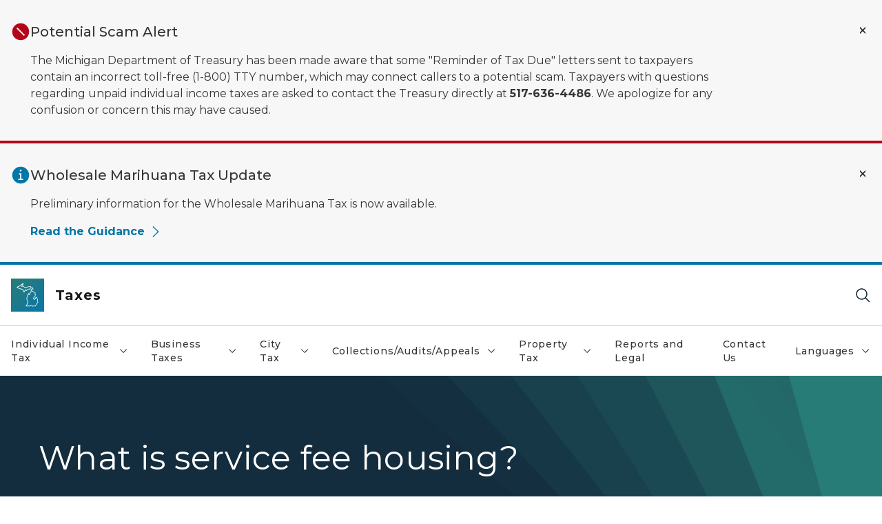

--- FILE ---
content_type: text/html; charset=utf-8
request_url: https://www.michigan.gov/taxes/questions/iit/accordion/service/what-is-service-fee-housing-1
body_size: 23756
content:



<!DOCTYPE html>
<!--[if lt IE 7]>      <html class="no-js lt-ie9 lt-ie8 lt-ie7"> <![endif]-->
<!--[if IE 7]>         <html class="no-js lt-ie9 lt-ie8"> <![endif]-->
<!--[if IE 8]>         <html class="no-js lt-ie9"> <![endif]-->
<!--[if gt IE 8]><!-->
<html class="no-js" lang="en">
<!--<![endif]-->
<head>
<link href="/taxes/-/media/Base-Themes/Core-Libraries/styles/optimized-min.css?rev=5b9db4f3aa3d4473b8136b642857c047&hash=D960F23909EB1347F619557199A0B2C6" rel="stylesheet" /><link href="/taxes/-/media/Base-Themes/Main-Theme/styles/optimized-min.css?rev=9ec6f6b4c7264194b97346b27d786509&hash=04BC24A968DEE2A819AC92C3498EB7DC" rel="stylesheet" /><link href="/taxes/-/media/Themes/eMiCoreTheme/som-guidelines/styles/pre-optimized-min.css?rev=ab0c2ee8da9643859d66d8ac49463333&hash=0ADAEE741C2A85CEB6A65A1AA4941A90" rel="stylesheet" /><link href="/taxes/-/media/Themes/eMiCoreTheme/DataTables/Styles/optimized-min.css?rev=99f96bab3005400ea7c6c4472bdd5f11&hash=46EE54A15563CD712614CD0E7851C63E" rel="stylesheet" /><link href="/taxes/-/media/Base-Themes/Slick-Carousel/styles/optimized-min.css?rev=9524f845a6664e6891d64d36f9961a6c&hash=27D1E58C4E9676FF1A79AAC0C989AADF" rel="stylesheet" /><link href="/taxes/-/media/Themes/eMiCoreTheme/DateRangePicker/Styles/optimized-min.css?rev=2ef96215d9ef47f69da97c840a8917dd&hash=9B378C8706F2BD69B7D972F403FB361F" rel="stylesheet" /><link href="/taxes/-/media/Themes/eMiCoreTheme/eMiCoreTheme/styles/pre-optimized-min.css?rev=3ed40cd44eeb4f6b9ac71665427d8697&hash=3F367EFA110F74ED9EF0D56BFB43D2CC" rel="stylesheet" />    



    <title>What is service fee housing?</title>


<link rel="canonical" href="https://www.michigan.gov/taxes/questions/iit/accordion/service/what-is-service-fee-housing-1">



    <link href="/taxes/-/media/Project/Websites/shared/Browser-Icon/favicon.ico?rev=2e0c4e282d1f41d7add652b27b58dd38&amp;hash=4E66DAD256C25E7A50E4FD5DF7292519" rel="shortcut icon" />


    

    <!--Custom eMich Metadata Rendering advanced Favicon from SXA Site Settings-->

    
            <link rel="apple-touch-icon" sizes="180x180" href="/taxes/-/media/Project/Websites/shared/Browser-Icon/apple-touch-icon.png?rev=6ba8df484dcd48a7b322e75d818cc69d&hash=C58A8B5C7A62CBFEBE786B8729BB9175" />
        
    
            <link rel="icon" type="image/png" sizes="32x32" href="/taxes/-/media/Project/Websites/shared/Browser-Icon/favicon-32x32.png?rev=7022dacf2ef14b248b731f451c62a380&hash=3DC7BEF8D2FD480CE96D46100CF9C178" />
        
    
            <link rel="icon" type="image/png" sizes="16x16" href="/taxes/-/media/Project/Websites/shared/Browser-Icon/favicon-16x16.png?rev=7f7c62522a1646349d767d94fe24a637&hash=CD54A651550A78E1F81CACA5E0A7749D" />
        
    
            <link rel="manifest" href="/taxes/-/media/Project/Websites/shared/Browser-Icon/site.webmanifest?rev=83ca428ef151478d8decb815e7217495&hash=35D4837F1F95382720358513EAF1BA81" />
        
    
            <link rel="mask-icon" href="/taxes/-/media/Project/Websites/shared/Browser-Icon/safari-pinned-tab.svg?rev=51f3e40a77134fbbb2233ded33af6d5e&hash=55D142FEE68AEE84455D5E172D49FDAE" color="#277c78" />
        
    
            <meta name="msapplication-config" content="/taxes/-/media/Project/Websites/shared/Browser-Icon/browserconfig.xml?rev=15a1c884ffca4409bb27fcec7eef109e&hash=3884974053422B6758BFBB78B2246197" />
        
    
            <meta name="msapplication-TileColor" content="#277c78" />
        
    
            <meta name="theme-color" content="#ffffff" />
        


    

<!-- Coveo Metadata fields -->




	<meta name="site-name" content="Taxes" />


<meta name="site-path" content="taxes" />
<meta name="site-logo" content="/taxes/-/media/Images/Logos/treasury.svg?rev=8e53460de7f548e3a5c741489726fbcc&hash=E6EF0D65704A2DBB570260231D1071EE" />


<meta name="site-agency" content="Treasury" />
<meta name="site-agency-name" content="Taxes" />
<meta name="item-type" content="Page" />
<meta name="grouped-item-type" content="Webpages" />
<meta name="site-hierarchy" content="Department of Treasury|Taxes" />
<meta name="sxa-tags" content="Department of Treasury" />
<meta name="page-summary" content="What is service fee housing?
" />
<meta name="page-template" content="Page" />
<meta name="page-image" content="" />
<meta name="page-hasformcomponent" content="false" />
<meta name="robots" content="" />
<meta name="page-breadcrumb" content="Taxes|FAQs|Individual Income Tax|IIT FAQ Accordion|What is service fee housing?" />






<!-- end Coveo Metadata fields -->



<meta property="og:description"  content="What is service fee housing?  "><meta property="og:image"  content="https://www.michigan.gov/taxes/-/media/Project/Websites/SOM/Images/Global-SOM/Michigangov-OG-Image.png?rev=04d34972184442b1bd24b5efb46cd150&amp;hash=0B77CCF8FCF91510BD9592DEA9A686C1"><meta property="og:title"  content="What is service fee housing?"><meta property="og:url"  content="https://www.michigan.gov/taxes/questions/iit/accordion/service/what-is-service-fee-housing-1">



<meta  name="description" content="What is service fee housing?  "><meta  name="keywords" content="homestead, property tax, credit, service fee">



<meta property="twitter:title"  content="What is service fee housing?"><meta property="twitter:card"  content="summary_large_image">

    <meta name="viewport" content="width=device-width, initial-scale=1" />


    


<!-- Google Tag Manager -->
<script>(function(w,d,s,l,i){w[l]=w[l]||[];w[l].push({'gtm.start':
new Date().getTime(),event:'gtm.js'});var f=d.getElementsByTagName(s)[0],
j=d.createElement(s),dl=l!='dataLayer'?'&l='+l:'';j.async=true;j.src=
'https://www.googletagmanager.com/gtm.js?id='+i+dl;f.parentNode.insertBefore(j,f);
})(window,document,'script','dataLayer','GTM-WTW7M9');</script>
<!-- End Google Tag Manager -->


    





    




    <script type="application/ld+json">
             {"@context":"https://schema.org","@type":"WebPage","name":"What is service fee housing?","description":"What is service fee housing?\r\n","url":"https://www.michigan.gov/taxes/questions/iit/accordion/service/what-is-service-fee-housing-1","inLanguage":"en-US"}
    </script>

</head>
<body class="default-device bodyclass">
    



    


<!-- Google Tag Manager (noscript) -->
<noscript><iframe src='https://www.googletagmanager.com/ns.html?id=GTM-WTW7M9'
height="0" width="0" style="display:none;visibility:hidden" title="Google Tag Manager"></iframe></noscript>
<!-- End Google Tag Manager (noscript) -->

    
<!-- #wrapper -->

<div id="wrapper">
    <a class="sr-only sr-only-focusable jump-to-id header__skip" href="#pagebody" data-target-id="main"><span class="skip-main">Skip to main content</span></a>
    <!-- #header -->
    <header>
        <div id="header" class="">
            




    

    <section alertid="224e571616604933a33d2f009681adc0" duration="" class="important-information-box__section important-information-box__section--danger">
        
        
        
                    
                    <div class="container">
                         <div class="important-information-box__close-button">
                            <button type="button" class="close-button" aria-label="Close Alert" alertid="{224E5716-1660-4933-A33D-2F009681ADC0}">
                                <span class="close-icon-x" aria-hidden="true"></span>
                            </button>
                        </div>
                        <div class="row">
                            <div class="col-10">                        
                                <div class="important-information-box__section-content">
                                    <div class="important-information-box__icon-container">                                  
                                        <svg xmlns="http://www.w3.org/2000/svg" viewBox="0 0 32 32" aria-label="error filled" data-tags="state stop alert issue" role="img" fill="currentColor" focusable="false"><path d="M16 2a14 14 0 1 0 14 14A14 14 0 0 0 16 2Zm5.41 21L9 10.6 10.59 9 23 21.42Z" /></svg> 
                                    </div>
                                    <div class="d-flex flex-column w-100 gy-0">
                                        
                                                                    <div class="important-information-box__section-heading">Potential Scam Alert</div>
                                                                
                                        
                                                                    <div class="rte-content"><p>The Michigan Department of Treasury has been made aware that some "Reminder of Tax Due" letters sent to taxpayers contain an incorrect toll-free (1-800) TTY number, which may connect callers to a potential scam. Taxpayers with questions regarding unpaid individual income taxes are asked to contact the Treasury directly at <strong>517-636-4486</strong>. We apologize for any confusion or concern this may have caused.</p></div>
                                                                
                                        
                                    </div>
                                </div>                        
                            </div>
                        </div>
                    </div>
                

    </section>


    

    <section alertid="0841760a602643008322e3f1bb1ac9f0" duration="" class="important-information-box__section important-information-box__section--info">
        
        
        
                    
                    <div class="container">
                         <div class="important-information-box__close-button">
                            <button type="button" class="close-button" aria-label="Close Alert" alertid="{0841760A-6026-4300-8322-E3F1BB1AC9F0}">
                                <span class="close-icon-x" aria-hidden="true"></span>
                            </button>
                        </div>
                        <div class="row">
                            <div class="col-10">                        
                                <div class="important-information-box__section-content">
                                    <div class="important-information-box__icon-container">                                  
                                        <svg xmlns="http://www.w3.org/2000/svg" viewBox="0 0 32 32" aria-label="information filled" data-tags="info learn more tip help information filled filled" role="img" fill="currentColor" focusable="false"><path d="M16 2a14 14 0 1 0 14 14A14 14 0 0 0 16 2Zm0 5a1.5 1.5 0 1 1-1.5 1.5A1.5 1.5 0 0 1 16 7Zm4 17.12h-8v-2.25h2.88v-6.75H13v-2.25h4.13v9H20Z" /></svg> 
                                    </div>
                                    <div class="d-flex flex-column w-100 gy-0">
                                        
                                                                    <div class="important-information-box__section-heading">Wholesale Marihuana Tax Update</div>
                                                                
                                        
                                                                    <div class="rte-content"><p>Preliminary information for the Wholesale Marihuana&nbsp;Tax is now available.</p></div>
                                                                
                                        <a 
                                                                     class='view-link ' href='/taxes/business-taxes/wholesale-marihuana-tax' target=''>Read the Guidance<svg height="12px" width="12px" fill="currentColor" focusable="false" data-name="Layer 1" xmlns="http://www.w3.org/2000/svg" viewbox="0 0 7 12"><path fill-rule="nonzero" d="M5.569 5.994L0 .726.687 0l6.336 5.994-6.335 6.002L0 11.27z"/></path></svg></a>
                                                                
                                    </div>
                                </div>                        
                            </div>
                        </div>
                    </div>
                

    </section>

<div class="component content component__section main-width">
    <div class="component-content">
<div class="print-only">
  <div class="container">
    <div class="row text-center">
      <div class="col-12">
        <!-- Get Url for mobile page logo -->
       
          
              
       
          
              
               <img class="header-logo" src="/taxes/-/media/Project/Websites/shared/Site-Logos/MichiganGlobal-logo-Icon.svg?rev=e29162c06c174283bdf2106d78d932ac&hash=DBF7626C94C7A6AA6FD96B098F7A66E3" alt="Michigan Header Logo" /> 
             
    
      </div>
      <div class="col-12">
        <!-- Get Site Name -->
        <div class="section-title mb-0">Treasury Taxes</div>
      </div>
    </div>
  </div>
</div><div class="navbar"><div class="navbar-brand pl-1">

<a  href="/taxes" class="navbar-brand-img">

    
            <img class="header-logo-img" src="/taxes/-/media/Project/Websites/shared/Site-Logos/MichiganGlobal-logo-Icon.svg?rev=e29162c06c174283bdf2106d78d932ac&hash=DBF7626C94C7A6AA6FD96B098F7A66E3" alt="Michigan Header Logo" /> 
        
    

    
    
            <img class="header-logo" src="/taxes/-/media/Project/Websites/shared/Site-Logos/MichiganGlobal-logo-Icon.svg?rev=e29162c06c174283bdf2106d78d932ac&hash=DBF7626C94C7A6AA6FD96B098F7A66E3" alt="Michigan Header Logo" /> 
        
    
</a>

<a  href="/taxes" class="navbar-brand-title">
<div class="header__section-title">Taxes</div>
</a>
</div><div class="action-bar">
<button class="header__section-search-wrapper" aria-label="Search">
    <span class="header__section-search-icon" aria-hidden="true"></span>
</button>
 <button class="navigation-toggle-header" type="button" aria-label="Open Main Menu" aria-expanded="false" id="mobileMenuButton" aria-controls="mobileMenuContent">
    <span class="navigation-toggle-header-icon"></span>
 </button>
</div></div>    </div>
</div>



    <section class="component component-wrapper">
            <div class="container-fluid">
<div class="row">    <div class="component navigation col-12 d-none d-md-block navigation-main navigation-main-vertical">
        <div class="component-content">
<div id="menuA" aria-label="Main menu"aria-labelledby="Main menu" role="navigation" class="headerMain-menu main-width">
    <div class="menu-a">
        <div class="main-nav">
            <ul class="clearfix nav main-menu">
                                <li class="level1 rel-level1 nav-item" aria-labelledby="arialabel_5aee3d8b43ed44c483c4347b1cbafd56">
                                    <div class="navigation-title field-navigation-title" data-id="#meganav_5aee3d8b43ed44c483c4347b1cbafd56" aria-labelledby="arialabel_5aee3d8b43ed44c483c4347b1cbafd56">
                                        <a tabindex="0" data-index="0" target="_self" class="not-link nav-link lv1-item_0" aria-expanded="false" aria-labelledby="arialabel_5aee3d8b43ed44c483c4347b1cbafd56">
                                            Individual Income Tax
                                            <span class="header-caret"></span>
                                            
                                            <div class="sr-only" id="arialabel_5aee3d8b43ed44c483c4347b1cbafd56">Individual Income Tax collapsed link</div>
                                        </a>
                                    </div>
                                </li>
                                <li class="level1 rel-level1 nav-item" aria-labelledby="arialabel_a654696408334ba385412e53ce505bce">
                                    <div class="navigation-title field-navigation-title" data-id="#meganav_a654696408334ba385412e53ce505bce" aria-labelledby="arialabel_a654696408334ba385412e53ce505bce">
                                        <a tabindex="0" data-index="1" target="_self" class="not-link nav-link lv1-item_1" aria-expanded="false" aria-labelledby="arialabel_a654696408334ba385412e53ce505bce">
                                            Business Taxes
                                            <span class="header-caret"></span>
                                            
                                            <div class="sr-only" id="arialabel_a654696408334ba385412e53ce505bce">Business Taxes collapsed link</div>
                                        </a>
                                    </div>
                                </li>
                                <li class="level1 rel-level1 nav-item" aria-labelledby="arialabel_688107d235a04cbfa0b2203ddcb7f4fe">
                                    <div class="navigation-title field-navigation-title" data-id="#meganav_688107d235a04cbfa0b2203ddcb7f4fe" aria-labelledby="arialabel_688107d235a04cbfa0b2203ddcb7f4fe">
                                        <a tabindex="0" data-index="2" target="_self" class="not-link nav-link lv1-item_2" aria-expanded="false" aria-labelledby="arialabel_688107d235a04cbfa0b2203ddcb7f4fe">
                                            City Tax
                                            <span class="header-caret"></span>
                                            
                                            <div class="sr-only" id="arialabel_688107d235a04cbfa0b2203ddcb7f4fe">City Tax collapsed link</div>
                                        </a>
                                    </div>
                                </li>
                                <li class="level1 rel-level1 nav-item" aria-labelledby="arialabel_79b01fe9b8a34a5282246493876c2f99">
                                    <div class="navigation-title field-navigation-title" data-id="#meganav_79b01fe9b8a34a5282246493876c2f99" aria-labelledby="arialabel_79b01fe9b8a34a5282246493876c2f99">
                                        <a tabindex="0" data-index="3" target="_self" class="not-link nav-link lv1-item_3" aria-expanded="false" aria-labelledby="arialabel_79b01fe9b8a34a5282246493876c2f99">
                                            Collections/Audits/Appeals
                                            <span class="header-caret"></span>
                                            
                                            <div class="sr-only" id="arialabel_79b01fe9b8a34a5282246493876c2f99">Collections/Audits/Appeals collapsed link</div>
                                        </a>
                                    </div>
                                </li>
                                <li class="level1 rel-level1 nav-item" aria-labelledby="arialabel_a3d4b3e9e0cc4d709b49d3ef31be6819">
                                    <div class="navigation-title field-navigation-title" data-id="#meganav_a3d4b3e9e0cc4d709b49d3ef31be6819" aria-labelledby="arialabel_a3d4b3e9e0cc4d709b49d3ef31be6819">
                                        <a tabindex="0" data-index="4" target="_self" class="not-link nav-link lv1-item_4" aria-expanded="false" aria-labelledby="arialabel_a3d4b3e9e0cc4d709b49d3ef31be6819">
                                            Property Tax
                                            <span class="header-caret"></span>
                                            
                                            <div class="sr-only" id="arialabel_a3d4b3e9e0cc4d709b49d3ef31be6819">Property Tax collapsed link</div>
                                        </a>
                                    </div>
                                </li>
                                <li class="level1 rel-level1 nav-item">
                                    <div class="navigation-title field-navigation-title">
                                        <a href="https://www.michigan.gov/treasury/reference" target="_self" data-index="5" class="nav-link lv1-item_5">
                                            Reports and Legal
                                        </a>
                                    </div>
                                </li>
                                <li class="level1 rel-level1 nav-item">
                                    <div class="navigation-title field-navigation-title">
                                        <a href="https://www.michigan.gov/treasury/contact-us" target="_self" data-index="6" class="nav-link lv1-item_6">
                                            Contact Us
                                        </a>
                                    </div>
                                </li>
                                <li class="level1 rel-level1 nav-item" aria-labelledby="arialabel_e47ce26b36b64b5b9049cc25173379c3">
                                    <div class="navigation-title field-navigation-title" data-id="#meganav_e47ce26b36b64b5b9049cc25173379c3" aria-labelledby="arialabel_e47ce26b36b64b5b9049cc25173379c3">
                                        <a tabindex="0" data-index="7" target="_self" class="not-link nav-link lv1-item_7" aria-expanded="false" aria-labelledby="arialabel_e47ce26b36b64b5b9049cc25173379c3">
                                            Languages
                                            <span class="header-caret"></span>
                                            
                                            <div class="sr-only" id="arialabel_e47ce26b36b64b5b9049cc25173379c3">Languages collapsed link</div>
                                        </a>
                                    </div>
                                </li>

            </ul>
        </div>
    </div>
</div>

        <div class="megamenu main-nav" id="meganav_5aee3d8b43ed44c483c4347b1cbafd56">
            <div class="container-fluid content-width px-0">
                <div class="row no-gutters">
                    <div class="col-12 col-md-5 second-level">
                        <div class="row no-gutters">
                            <div class="col-12">
                                <div class="second-level-title h1 ml-1 mb-1">Individual Income Tax</div>
                                <a class="second-level-link ml-1" href="/taxes/iit">
                                    Go to Individual Income Tax
                                    <span class="header-caret-next"></span>
                                </a>
                                <ul class="nav flex-column mt-1">
                                            <li class="nav-item">
                                                        <a href="/taxes/mitreasuryeservices" data-index="0" class="nav-link lv2-0" target="_self">
                                                            Michigan Treasury eServices
                                                        </a>
                                            </li>
                                            <li class="nav-item">
                                                        <a tabindex="0" data-index="1" class="not-link nav-link lv2-1" data-subnavid="#subnav_7a69253dd61b49a6bcc617363405bb46" target="_self" aria-expanded="false">
                                                            File a Return
                                                            <span class="header-caret-next"></span>
                                                        </a>
                                            </li>
                                            <li class="nav-item">
                                                        <a tabindex="0" data-index="2" class="not-link nav-link lv2-2" data-subnavid="#subnav_d547e689a3e24ec2898d8808539ef7cc" target="_self" aria-expanded="false">
                                                            Make a Payment
                                                            <span class="header-caret-next"></span>
                                                        </a>
                                            </li>
                                            <li class="nav-item">
                                                        <a tabindex="0" data-index="3" class="not-link nav-link lv2-3" data-subnavid="#subnav_00fbe25788a047c4b625b1f5a6025d51" target="_self" aria-expanded="false">
                                                            Where&#39;s My Refund?
                                                            <span class="header-caret-next"></span>
                                                        </a>
                                            </li>
                                            <li class="nav-item">
                                                        <a href="/taxes/iit-forms" data-index="4" class="nav-link lv2-4" target="_self">
                                                            Forms and Instructions
                                                        </a>
                                            </li>
                                            <li class="nav-item">
                                                        <a href="/taxes/iit/taxtools" data-index="5" class="nav-link lv2-5" target="_self">
                                                            Estimators and Calculators
                                                        </a>
                                            </li>
                                            <li class="nav-item">
                                                        <a tabindex="0" data-index="6" class="not-link nav-link lv2-6" data-subnavid="#subnav_6a8035a53d1244379c880a4cd4e77347" target="_self" aria-expanded="false">
                                                            Tax Guidance
                                                            <span class="header-caret-next"></span>
                                                        </a>
                                            </li>
                                            <li class="nav-item">
                                                        <a href="/taxes/professionals" data-index="7" class="nav-link lv2-7" target="_self">
                                                            Tax Professionals: Resources
                                                        </a>
                                            </li>
                                            <li class="nav-item">
                                                        <a tabindex="0" data-index="8" class="not-link nav-link lv2-8" data-subnavid="#subnav_7567de67412a48b0b3f186ead53fb553" target="_self" aria-expanded="false">
                                                            Resolve an Issue
                                                            <span class="header-caret-next"></span>
                                                        </a>
                                            </li>
                                            <li class="nav-item">
                                                        <a tabindex="0" data-index="9" class="not-link nav-link lv2-9" data-subnavid="#subnav_b479c04d844e441583550272cb249863" target="_self" aria-expanded="false">
                                                            Taxpayer Resources and Help
                                                            <span class="header-caret-next"></span>
                                                        </a>
                                            </li>
                                            <li class="nav-item">
                                                        <a href="/taxes/iit/contact-us" data-index="10" class="nav-link lv2-10 lv2-last" target="_self">
                                                            Contact Us
                                                        </a>
                                            </li>

                                </ul>
                            </div>
                        </div>
                    </div>
                    <div class="col-12 col-md-7 main-nav third-level active default"></div>
                        <div class="col-12 col-md-7 main-nav third-level" id="subnav_b30c36930cb946d9b9d62b3086f1264b">
                            <div class="row no-gutters">
                                <div class="col-12 col-md-8">
                                <div class="third-level-title h1 ml-1 mb-1">Michigan Treasury eServices</div>
                                <a class="third-level-link ml-1" href="/taxes/mitreasuryeservices" target="_self">
                                    Go to Michigan Treasury eServices
                                    <span class="header-caret-next"></span>
                                </a>
                                    <p class="ml-1 nav-text">
                                        
                                    </p>
                                </div>
                            </div>
                        </div>
                        <div class="col-12 col-md-7 main-nav third-level" id="subnav_7a69253dd61b49a6bcc617363405bb46">
                            <div class="row no-gutters">
                                <div class="col-12 col-md-8">
                                <div class="third-level-title h1 ml-1 mb-1">File a Return</div>
                                <a class="third-level-link ml-1" href="/taxes/iit/file-your-income-taxes" target="_self">
                                    Go to File a Return
                                    <span class="header-caret-next"></span>
                                </a>
                                    <p class="ml-1 nav-text">
                                        
                                    </p>
                                    <ul class="nav flex-column mt-1">
                                                <li class="nav-item">
                                                        <a href="/taxes/iit/file-your-income-taxes/am-i-required-to-file" data-index="0" class="nav-link lv3-0" target="_self">
                                                            Am I Required to File?
                                                        </a>
                                                </li>
                                                <li class="nav-item">
                                                        <a href="/taxes/iit/file-your-income-taxes/amended-returns" data-index="1" class="nav-link lv3-1" target="_self">
                                                            Amended Returns
                                                        </a>
                                                </li>
                                                <li class="nav-item">
                                                        <a href="/taxes/iit/file-your-income-taxes/1099-g" data-index="2" class="nav-link lv3-2" target="_self">
                                                            1099-G
                                                        </a>
                                                </li>
                                                <li class="nav-item">
                                                        <a href="/taxes/iit/file-your-income-taxes/e-file" data-index="3" class="nav-link lv3-3" target="_self">
                                                            E-File
                                                        </a>
                                                </li>
                                                <li class="nav-item">
                                                        <a href="/taxes/iit/file-your-income-taxes/general-income-tax-questions" data-index="4" class="nav-link lv3-4" target="_self">
                                                            General Income Tax Questions
                                                        </a>
                                                </li>
                                                <li class="nav-item">
                                                        <a href="/taxes/iit/file-your-income-taxes/resident-and-non-resident-income-faqs" data-index="5" class="nav-link lv3-5 lv3-last" target="_self">
                                                            Resident and Non/Resident Income FAQs
                                                        </a>
                                                </li>

                                    </ul>
                                </div>
                            </div>
                        </div>
                        <div class="col-12 col-md-7 main-nav third-level" id="subnav_d547e689a3e24ec2898d8808539ef7cc">
                            <div class="row no-gutters">
                                <div class="col-12 col-md-8">
                                <div class="third-level-title h1 ml-1 mb-1">Make a Payment</div>
                                <a class="third-level-link ml-1" href="/taxes/iit/iitpayments" target="_self">
                                    Go to Make a Payment
                                    <span class="header-caret-next"></span>
                                </a>
                                    <p class="ml-1 nav-text">
                                        
                                    </p>
                                    <ul class="nav flex-column mt-1">
                                                <li class="nav-item">
                                                        <a href="/taxes/iit/iitpayments/direct-deposit-faq" data-index="0" class="nav-link lv3-0" target="_self">
                                                            Direct Deposit FAQ
                                                        </a>
                                                </li>
                                                <li class="nav-item">
                                                        <a href="/taxes/iit/iitpayments/estimated-payments-faq" data-index="1" class="nav-link lv3-1 lv3-last" target="_self">
                                                            Estimated Payments FAQ
                                                        </a>
                                                </li>

                                    </ul>
                                </div>
                            </div>
                        </div>
                        <div class="col-12 col-md-7 main-nav third-level" id="subnav_00fbe25788a047c4b625b1f5a6025d51">
                            <div class="row no-gutters">
                                <div class="col-12 col-md-8">
                                <div class="third-level-title h1 ml-1 mb-1">Where&#39;s My Refund?</div>
                                <a class="third-level-link ml-1" href="/taxes/iit/refund" target="_self">
                                    Go to Where&#39;s My Refund?
                                    <span class="header-caret-next"></span>
                                </a>
                                    <p class="ml-1 nav-text">
                                        
                                    </p>
                                    <ul class="nav flex-column mt-1">
                                                <li class="nav-item">
                                                        <a href="/taxes/iit/refund/replacement-refund-checks" data-index="0" class="nav-link lv3-0 lv3-last" target="_self">
                                                            Replacement Refund Checks
                                                        </a>
                                                </li>

                                    </ul>
                                </div>
                            </div>
                        </div>
                        <div class="col-12 col-md-7 main-nav third-level" id="subnav_5de1ae5a87c348068d43802c9a6016b7">
                            <div class="row no-gutters">
                                <div class="col-12 col-md-8">
                                <div class="third-level-title h1 ml-1 mb-1">Forms and Instructions</div>
                                <a class="third-level-link ml-1" href="/taxes/iit-forms" target="_self">
                                    Go to Forms and Instructions
                                    <span class="header-caret-next"></span>
                                </a>
                                    <p class="ml-1 nav-text">
                                        
                                    </p>
                                </div>
                            </div>
                        </div>
                        <div class="col-12 col-md-7 main-nav third-level" id="subnav_c98f10da50a041e8ba6da7fbb794aff6">
                            <div class="row no-gutters">
                                <div class="col-12 col-md-8">
                                <div class="third-level-title h1 ml-1 mb-1">Estimators and Calculators</div>
                                <a class="third-level-link ml-1" href="/taxes/iit/taxtools" target="_self">
                                    Go to Estimators and Calculators
                                    <span class="header-caret-next"></span>
                                </a>
                                    <p class="ml-1 nav-text">
                                        Tax Tools
                                    </p>
                                </div>
                            </div>
                        </div>
                        <div class="col-12 col-md-7 main-nav third-level" id="subnav_6a8035a53d1244379c880a4cd4e77347">
                            <div class="row no-gutters">
                                <div class="col-12 col-md-8">
                                <div class="third-level-title h1 ml-1 mb-1">Tax Guidance</div>
                                <a class="third-level-link ml-1" href="/taxes/iit/tax-guidance" target="_self">
                                    Go to Tax Guidance
                                    <span class="header-caret-next"></span>
                                </a>
                                    <p class="ml-1 nav-text">
                                        
                                    </p>
                                    <ul class="nav flex-column mt-1">
                                                <li class="nav-item">
                                                        <a href="/taxes/iit/tax-guidance/taxable-income-faqs" data-index="0" class="nav-link lv3-0" target="_self">
                                                            Taxable Income FAQs
                                                        </a>
                                                </li>
                                                <li class="nav-item">
                                                        <a href="/taxes/iit/tax-guidance/total-household-resources" data-index="1" class="nav-link lv3-1" target="_self">
                                                            Total Household Resources
                                                        </a>
                                                </li>
                                                <li class="nav-item">
                                                        <a href="/taxes/iit/tax-guidance/credits-exemptions" data-index="2" class="nav-link lv3-2" target="_self">
                                                            IIT Credits, Exemptions, and Subtractions
                                                        </a>
                                                </li>
                                                <li class="nav-item">
                                                        <a href="/taxes/iit/tax-guidance/tax-situations" data-index="3" class="nav-link lv3-3" target="_self">
                                                            Situational Tax Information
                                                        </a>
                                                </li>
                                                <li class="nav-item">
                                                        <a href="/taxes/iit/tax-guidance/tax-year-info" data-index="4" class="nav-link lv3-4 lv3-last" target="_self">
                                                            Tax Year Information
                                                        </a>
                                                </li>

                                    </ul>
                                </div>
                            </div>
                        </div>
                        <div class="col-12 col-md-7 main-nav third-level" id="subnav_2dafff240ee54a84b3af221b8efea7ad">
                            <div class="row no-gutters">
                                <div class="col-12 col-md-8">
                                <div class="third-level-title h1 ml-1 mb-1">Tax Professionals: Resources</div>
                                <a class="third-level-link ml-1" href="/taxes/professionals" target="_self">
                                    Go to Tax Professionals: Resources
                                    <span class="header-caret-next"></span>
                                </a>
                                    <p class="ml-1 nav-text">
                                        
                                    </p>
                                </div>
                            </div>
                        </div>
                        <div class="col-12 col-md-7 main-nav third-level" id="subnav_7567de67412a48b0b3f186ead53fb553">
                            <div class="row no-gutters">
                                <div class="col-12 col-md-8">
                                <div class="third-level-title h1 ml-1 mb-1">Resolve an Issue</div>
                                <a class="third-level-link ml-1" href="/taxes/iit/resolveissue" target="_self">
                                    Go to Resolve an Issue
                                    <span class="header-caret-next"></span>
                                </a>
                                    <p class="ml-1 nav-text">
                                        Resolve an Issue
                                    </p>
                                    <ul class="nav flex-column mt-1">
                                                <li class="nav-item">
                                                        <a href="/taxes/iit/resolveissue/penalties-and-interest" data-index="0" class="nav-link lv3-0" target="_self">
                                                            Penalties and Interest
                                                        </a>
                                                </li>
                                                <li class="nav-item">
                                                        <a href="/taxes/iit/resolveissue/copies-of-returns" data-index="1" class="nav-link lv3-1" target="_self">
                                                            Copies of Returns
                                                        </a>
                                                </li>
                                                <li class="nav-item">
                                                        <a href="/taxes/iit/resolveissue/garnishment" data-index="2" class="nav-link lv3-2" target="_self">
                                                            Garnishment
                                                        </a>
                                                </li>
                                                <li class="nav-item">
                                                        <a href="/taxes/iit/resolveissue/theft" data-index="3" class="nav-link lv3-3 lv3-last" target="_self">
                                                            Identity Theft
                                                        </a>
                                                </li>

                                    </ul>
                                </div>
                            </div>
                        </div>
                        <div class="col-12 col-md-7 main-nav third-level" id="subnav_b479c04d844e441583550272cb249863">
                            <div class="row no-gutters">
                                <div class="col-12 col-md-8">
                                <div class="third-level-title h1 ml-1 mb-1">Taxpayer Resources and Help</div>
                                <a class="third-level-link ml-1" href="/taxes/iit/taxpayer-resources" target="_self">
                                    Go to Taxpayer Resources and Help
                                    <span class="header-caret-next"></span>
                                </a>
                                    <p class="ml-1 nav-text">
                                        
                                    </p>
                                    <ul class="nav flex-column mt-1">
                                                <li class="nav-item">
                                                        <a href="/taxes/iit/taxpayer-resources/iit-tax-preparation-help" data-index="0" class="nav-link lv3-0 lv3-last" target="_self">
                                                            IIT Tax Preparation Help
                                                        </a>
                                                </li>

                                    </ul>
                                </div>
                            </div>
                        </div>
                        <div class="col-12 col-md-7 main-nav third-level" id="subnav_f8f5b2c8287047e18eef44b978d6a32f">
                            <div class="row no-gutters">
                                <div class="col-12 col-md-8">
                                <div class="third-level-title h1 ml-1 mb-1">Contact Us</div>
                                <a class="third-level-link ml-1" href="/taxes/iit/contact-us" target="_self">
                                    Go to Contact Us
                                    <span class="header-caret-next"></span>
                                </a>
                                    <p class="ml-1 nav-text">
                                        
                                    </p>
                                </div>
                            </div>
                        </div>
                </div>
            </div>
        </div>
        <div class="megamenu main-nav" id="meganav_a654696408334ba385412e53ce505bce">
            <div class="container-fluid content-width px-0">
                <div class="row no-gutters">
                    <div class="col-12 col-md-5 second-level">
                        <div class="row no-gutters">
                            <div class="col-12">
                                <div class="second-level-title h1 ml-1 mb-1">Business Taxes</div>
                                <a class="second-level-link ml-1" href="/taxes/business-taxes">
                                    Go to Business Taxes
                                    <span class="header-caret-next"></span>
                                </a>
                                <ul class="nav flex-column mt-1">
                                            <li class="nav-item">
                                                        <a tabindex="0" data-index="0" class="not-link nav-link lv2-0" data-subnavid="#subnav_34bcacc76ba94278bce174af2cdbafff" target="_self" aria-expanded="false">
                                                            Wholesale Marihuana Tax
                                                            <span class="header-caret-next"></span>
                                                        </a>
                                            </li>
                                            <li class="nav-item">
                                                        <a tabindex="0" data-index="1" class="not-link nav-link lv2-1" data-subnavid="#subnav_23e2d647fdb0436b8aef999e985786e6" target="_self" aria-expanded="false">
                                                            Corporate Income Tax
                                                            <span class="header-caret-next"></span>
                                                        </a>
                                            </li>
                                            <li class="nav-item">
                                                        <a tabindex="0" data-index="2" class="not-link nav-link lv2-2" data-subnavid="#subnav_89ac8c21953046f7b127286cbfce0bc6" target="_self" aria-expanded="false">
                                                            Flow-Through Entity Tax
                                                            <span class="header-caret-next"></span>
                                                        </a>
                                            </li>
                                            <li class="nav-item">
                                                        <a tabindex="0" data-index="3" class="not-link nav-link lv2-3" data-subnavid="#subnav_d52c033527ab4cd1b42cf32bc7752552" target="_self" aria-expanded="false">
                                                            IFTA Tax
                                                            <span class="header-caret-next"></span>
                                                        </a>
                                            </li>
                                            <li class="nav-item">
                                                        <a href="/taxes/business-taxes/mret" data-index="4" class="nav-link lv2-4" target="_self">
                                                            Marihuana Retailers Excise (MRE) Tax
                                                        </a>
                                            </li>
                                            <li class="nav-item">
                                                        <a tabindex="0" data-index="5" class="not-link nav-link lv2-5" data-subnavid="#subnav_16f0328be2024c4da18861c1c6817668" target="_self" aria-expanded="false">
                                                            Michigan Business Tax
                                                            <span class="header-caret-next"></span>
                                                        </a>
                                            </li>
                                            <li class="nav-item">
                                                        <a tabindex="0" data-index="6" class="not-link nav-link lv2-6" data-subnavid="#subnav_6fdac4a1aaa548b19be681c2bcecee30" target="_self" aria-expanded="false">
                                                            Motor Fuel Tax
                                                            <span class="header-caret-next"></span>
                                                        </a>
                                            </li>
                                            <li class="nav-item">
                                                        <a tabindex="0" data-index="7" class="not-link nav-link lv2-7" data-subnavid="#subnav_da61e438ca0b4696beb52298e6b929d9" target="_self" aria-expanded="false">
                                                            Partnership Audit Adjustment
                                                            <span class="header-caret-next"></span>
                                                        </a>
                                            </li>
                                            <li class="nav-item">
                                                        <a tabindex="0" data-index="8" class="not-link nav-link lv2-8" data-subnavid="#subnav_478e1b723b5444129d1a627826e7c345" target="_self" aria-expanded="false">
                                                            Sales and Use Taxes
                                                            <span class="header-caret-next"></span>
                                                        </a>
                                            </li>
                                            <li class="nav-item">
                                                        <a tabindex="0" data-index="9" class="not-link nav-link lv2-9" data-subnavid="#subnav_80d3755793a94496b051b5e107e542e6" target="_self" aria-expanded="false">
                                                            Tobacco Tax
                                                            <span class="header-caret-next"></span>
                                                        </a>
                                            </li>
                                            <li class="nav-item">
                                                        <a tabindex="0" data-index="10" class="not-link nav-link lv2-10" data-subnavid="#subnav_59e8f4ba4e5845ee9141db7bfc22ec0c" target="_self" aria-expanded="false">
                                                            Withholding Tax
                                                            <span class="header-caret-next"></span>
                                                        </a>
                                            </li>
                                            <li class="nav-item">
                                                        <a href="/taxes/business-taxes/heavy-equipment" data-index="11" class="nav-link lv2-11" target="_self">
                                                            Heavy Equipment Owners Excise Tax
                                                        </a>
                                            </li>
                                            <li class="nav-item">
                                                        <a tabindex="0" data-index="12" class="not-link nav-link lv2-12" data-subnavid="#subnav_6a3cd9c8009245dabeaa8fe00dd61438" target="_self" aria-expanded="false">
                                                            Miscellaneous Taxes and Fees
                                                            <span class="header-caret-next"></span>
                                                        </a>
                                            </li>
                                            <li class="nav-item">
                                                        <a tabindex="0" data-index="13" class="not-link nav-link lv2-13" data-subnavid="#subnav_6732d165035d4ccdaadce00cb6435182" target="_self" aria-expanded="false">
                                                            Michigan Treasury Online
                                                            <span class="header-caret-next"></span>
                                                        </a>
                                            </li>
                                            <li class="nav-item">
                                                        <a tabindex="0" data-index="14" class="not-link nav-link lv2-14" data-subnavid="#subnav_66750a91ba744c3dbcce551e02d20749" target="_self" aria-expanded="false">
                                                            New Business Registration
                                                            <span class="header-caret-next"></span>
                                                        </a>
                                            </li>
                                            <li class="nav-item">
                                                        <a href="/taxes/business-taxes/2023-income-tax-cut-for-michiganders" data-index="15" class="nav-link lv2-15" target="_self">
                                                            2023 Income Tax Cut for Michiganders
                                                        </a>
                                            </li>
                                            <li class="nav-item">
                                                        <a href="/taxes/taxpayer-advocate" data-index="16" class="nav-link lv2-16 lv2-last" target="_self">
                                                            Taxpayer Advocate
                                                        </a>
                                            </li>

                                </ul>
                            </div>
                        </div>
                    </div>
                    <div class="col-12 col-md-7 main-nav third-level active default"></div>
                        <div class="col-12 col-md-7 main-nav third-level" id="subnav_34bcacc76ba94278bce174af2cdbafff">
                            <div class="row no-gutters">
                                <div class="col-12 col-md-8">
                                <div class="third-level-title h1 ml-1 mb-1">Wholesale Marihuana Tax</div>
                                <a class="third-level-link ml-1" href="/taxes/business-taxes/wholesale-marihuana-tax" target="_self">
                                    Go to Wholesale Marihuana Tax
                                    <span class="header-caret-next"></span>
                                </a>
                                    <p class="ml-1 nav-text">
                                        
                                    </p>
                                    <ul class="nav flex-column mt-1">
                                                <li class="nav-item">
                                                        <a href="/taxes/business-taxes/wholesale-marihuana-tax/definitions" data-index="0" class="nav-link lv3-0" target="_self">
                                                            Definitions
                                                        </a>
                                                </li>
                                                <li class="nav-item">
                                                        <a href="/taxes/business-taxes/wholesale-marihuana-tax/faq" data-index="1" class="nav-link lv3-1 lv3-last" target="_self">
                                                            FAQ
                                                        </a>
                                                </li>

                                    </ul>
                                </div>
                            </div>
                        </div>
                        <div class="col-12 col-md-7 main-nav third-level" id="subnav_23e2d647fdb0436b8aef999e985786e6">
                            <div class="row no-gutters">
                                <div class="col-12 col-md-8">
                                <div class="third-level-title h1 ml-1 mb-1">Corporate Income Tax</div>
                                <a class="third-level-link ml-1" href="/taxes/business-taxes/cit" target="_self">
                                    Go to Corporate Income Tax
                                    <span class="header-caret-next"></span>
                                </a>
                                    <p class="ml-1 nav-text">
                                        Corporate Income Tax
                                    </p>
                                    <ul class="nav flex-column mt-1">
                                                <li class="nav-item">
                                                        <a href="/taxes/business-taxes/cit/cit-due-dates" data-index="0" class="nav-link lv3-0 lv3-last" target="_self">
                                                            CIT Due Dates
                                                        </a>
                                                </li>

                                    </ul>
                                </div>
                            </div>
                        </div>
                        <div class="col-12 col-md-7 main-nav third-level" id="subnav_89ac8c21953046f7b127286cbfce0bc6">
                            <div class="row no-gutters">
                                <div class="col-12 col-md-8">
                                <div class="third-level-title h1 ml-1 mb-1">Flow-Through Entity Tax</div>
                                <a class="third-level-link ml-1" href="/taxes/business-taxes/flowthrough-entity-tax" target="_self">
                                    Go to Flow-Through Entity Tax
                                    <span class="header-caret-next"></span>
                                </a>
                                    <p class="ml-1 nav-text">
                                        
                                    </p>
                                    <ul class="nav flex-column mt-1">
                                                <li class="nav-item">
                                                        <a href="/taxes/business-taxes/flowthrough-entity-tax/ask-a-question" data-index="0" class="nav-link lv3-0" target="_self">
                                                            Ask A Question
                                                        </a>
                                                </li>
                                                <li class="nav-item">
                                                        <a href="/taxes/business-taxes/flowthrough-entity-tax/figures-needed-for-fte-reporting" data-index="1" class="nav-link lv3-1" target="_self">
                                                            Figures Needed for FTE Reporting
                                                        </a>
                                                </li>
                                                <li class="nav-item">
                                                        <a href="/taxes/business-taxes/flowthrough-entity-tax/frequently-asked-questions" data-index="2" class="nav-link lv3-2" target="_self">
                                                            Frequently Asked Questions
                                                        </a>
                                                </li>
                                                <li class="nav-item">
                                                        <a href="/taxes/business-taxes/flowthrough-entity-tax/report-and-pay-fte" data-index="3" class="nav-link lv3-3 lv3-last" target="_self">
                                                            Report and Pay FTE
                                                        </a>
                                                </li>

                                    </ul>
                                </div>
                            </div>
                        </div>
                        <div class="col-12 col-md-7 main-nav third-level" id="subnav_d52c033527ab4cd1b42cf32bc7752552">
                            <div class="row no-gutters">
                                <div class="col-12 col-md-8">
                                <div class="third-level-title h1 ml-1 mb-1">IFTA Tax</div>
                                <a class="third-level-link ml-1" href="/taxes/business-taxes/ifta" target="_self">
                                    Go to IFTA Tax
                                    <span class="header-caret-next"></span>
                                </a>
                                    <p class="ml-1 nav-text">
                                        IFTA Tax
                                    </p>
                                    <ul class="nav flex-column mt-1">
                                                <li class="nav-item">
                                                        <a href="/taxes/business-taxes/ifta/ipc-resources" data-index="0" class="nav-link lv3-0" target="_self">
                                                            IPC Resources
                                                        </a>
                                                </li>
                                                <li class="nav-item">
                                                        <a href="/taxes/business-taxes/ifta/michigan-wisconsin-fuel-tax-reciprocity-agreement" data-index="1" class="nav-link lv3-1 lv3-last" target="_self">
                                                            Michigan Wisconsin Fuel Tax Reciprocity Agreement
                                                        </a>
                                                </li>

                                    </ul>
                                </div>
                            </div>
                        </div>
                        <div class="col-12 col-md-7 main-nav third-level" id="subnav_a2438acea4eb404e9f4484da4facd4b4">
                            <div class="row no-gutters">
                                <div class="col-12 col-md-8">
                                <div class="third-level-title h1 ml-1 mb-1">Marihuana Retailers Excise (MRE) Tax</div>
                                <a class="third-level-link ml-1" href="/taxes/business-taxes/mret" target="_self">
                                    Go to Marihuana Retailers Excise (MRE) Tax
                                    <span class="header-caret-next"></span>
                                </a>
                                    <p class="ml-1 nav-text">
                                        Marihuana Retailers Excise (MRE) Tax
                                    </p>
                                </div>
                            </div>
                        </div>
                        <div class="col-12 col-md-7 main-nav third-level" id="subnav_16f0328be2024c4da18861c1c6817668">
                            <div class="row no-gutters">
                                <div class="col-12 col-md-8">
                                <div class="third-level-title h1 ml-1 mb-1">Michigan Business Tax</div>
                                <a class="third-level-link ml-1" href="/taxes/business-taxes/mbt" target="_self">
                                    Go to Michigan Business Tax
                                    <span class="header-caret-next"></span>
                                </a>
                                    <p class="ml-1 nav-text">
                                        Michigan Business Tax
                                    </p>
                                    <ul class="nav flex-column mt-1">
                                                <li class="nav-item">
                                                        <a href="/taxes/business-taxes/mbt/2019-mbt-forms" data-index="0" class="nav-link lv3-0" target="_self">
                                                            2019 MBT Forms
                                                        </a>
                                                </li>
                                                <li class="nav-item">
                                                        <a href="/taxes/business-taxes/mbt/2020-mbt-forms" data-index="1" class="nav-link lv3-1" target="_self">
                                                            2020 MBT Forms
                                                        </a>
                                                </li>
                                                <li class="nav-item">
                                                        <a href="/taxes/business-taxes/mbt/2021-michigan-business-tax-forms" data-index="2" class="nav-link lv3-2" target="_self">
                                                            2021 Michigan Business Tax Forms
                                                        </a>
                                                </li>
                                                <li class="nav-item">
                                                        <a href="/taxes/business-taxes/mbt/2022-michigan-business-tax-forms" data-index="3" class="nav-link lv3-3" target="_self">
                                                            2022 Michigan Business Tax Forms
                                                        </a>
                                                </li>
                                                <li class="nav-item">
                                                        <a href="/taxes/business-taxes/mbt/2023-michigan-business-tax-forms" data-index="4" class="nav-link lv3-4" target="_self">
                                                            2023 Michigan Business Tax Forms
                                                        </a>
                                                </li>
                                                <li class="nav-item">
                                                        <a href="/taxes/business-taxes/mbt/2024-michigan-business-tax-forms" data-index="5" class="nav-link lv3-5 lv3-last" target="_self">
                                                            2024 Michigan Business Tax Forms
                                                        </a>
                                                </li>

                                    </ul>
                                </div>
                            </div>
                        </div>
                        <div class="col-12 col-md-7 main-nav third-level" id="subnav_6fdac4a1aaa548b19be681c2bcecee30">
                            <div class="row no-gutters">
                                <div class="col-12 col-md-8">
                                <div class="third-level-title h1 ml-1 mb-1">Motor Fuel Tax</div>
                                <a class="third-level-link ml-1" href="/taxes/business-taxes/motor-fuel" target="_self">
                                    Go to Motor Fuel Tax
                                    <span class="header-caret-next"></span>
                                </a>
                                    <p class="ml-1 nav-text">
                                        Motor Fuel Tax
                                    </p>
                                    <ul class="nav flex-column mt-1">
                                                <li class="nav-item">
                                                        <a href="/taxes/business-taxes/motor-fuel/current-tax-rates-for-motor-fuel-and-alternative-fuel" data-index="0" class="nav-link lv3-0" target="_self">
                                                            Tax Rates
                                                        </a>
                                                </li>
                                                <li class="nav-item">
                                                        <a href="/taxes/business-taxes/motor-fuel/michigan-terminal-control-numbers" data-index="1" class="nav-link lv3-1 lv3-last" target="_self">
                                                            Michigan Terminal Control Numbers
                                                        </a>
                                                </li>

                                    </ul>
                                </div>
                            </div>
                        </div>
                        <div class="col-12 col-md-7 main-nav third-level" id="subnav_da61e438ca0b4696beb52298e6b929d9">
                            <div class="row no-gutters">
                                <div class="col-12 col-md-8">
                                <div class="third-level-title h1 ml-1 mb-1">Partnership Audit Adjustment</div>
                                <a class="third-level-link ml-1" href="/taxes/business-taxes/partnership-audit-adjustment" target="_self">
                                    Go to Partnership Audit Adjustment
                                    <span class="header-caret-next"></span>
                                </a>
                                    <p class="ml-1 nav-text">
                                        
                                    </p>
                                    <ul class="nav flex-column mt-1">
                                                <li class="nav-item">
                                                        <a href="/taxes/business-taxes/partnership-audit-adjustment/report-and-pay-paa" data-index="0" class="nav-link lv3-0 lv3-last" target="_self">
                                                            Report and Pay PAA
                                                        </a>
                                                </li>

                                    </ul>
                                </div>
                            </div>
                        </div>
                        <div class="col-12 col-md-7 main-nav third-level" id="subnav_478e1b723b5444129d1a627826e7c345">
                            <div class="row no-gutters">
                                <div class="col-12 col-md-8">
                                <div class="third-level-title h1 ml-1 mb-1">Sales and Use Taxes</div>
                                <a class="third-level-link ml-1" href="/taxes/business-taxes/sales-use-tax" target="_self">
                                    Go to Sales and Use Taxes
                                    <span class="header-caret-next"></span>
                                </a>
                                    <p class="ml-1 nav-text">
                                        Sales and Use Taxes
                                    </p>
                                    <ul class="nav flex-column mt-1">
                                                <li class="nav-item">
                                                        <a href="/taxes/business-taxes/withholding/sales-use-and-withholding-tax-payment-options" data-index="0" class="nav-link lv3-0" target="_self">
                                                            Sales, Use, and Withholding Tax Payment Options
                                                        </a>
                                                </li>
                                                <li class="nav-item">
                                                        <a href="/taxes/business-taxes/sales-use-tax/information" data-index="1" class="nav-link lv3-1" target="_self">
                                                            Information
                                                        </a>
                                                </li>
                                                <li class="nav-item">
                                                        <a href="/taxes/business-taxes/sales-use-tax/delivery-and-installation-charges" data-index="2" class="nav-link lv3-2 lv3-last" target="_self">
                                                            Delivery and Installation Charges
                                                        </a>
                                                </li>

                                    </ul>
                                </div>
                            </div>
                        </div>
                        <div class="col-12 col-md-7 main-nav third-level" id="subnav_80d3755793a94496b051b5e107e542e6">
                            <div class="row no-gutters">
                                <div class="col-12 col-md-8">
                                <div class="third-level-title h1 ml-1 mb-1">Tobacco Tax</div>
                                <a class="third-level-link ml-1" href="/taxes/business-taxes/tobacco" target="_self">
                                    Go to Tobacco Tax
                                    <span class="header-caret-next"></span>
                                </a>
                                    <p class="ml-1 nav-text">
                                        Tobacco Tax
                                    </p>
                                    <ul class="nav flex-column mt-1">
                                                <li class="nav-item">
                                                        <a href="/taxes/business-taxes/tobacco/modified-risk-products" data-index="0" class="nav-link lv3-0" target="_self">
                                                            Modified Risk Products
                                                        </a>
                                                </li>
                                                <li class="nav-item">
                                                        <a href="/taxes/business-taxes/tobacco/npm-directory" data-index="1" class="nav-link lv3-1" target="_self">
                                                            NPM Directory
                                                        </a>
                                                </li>
                                                <li class="nav-item">
                                                        <a href="/taxes/business-taxes/tobacco/stamping" data-index="2" class="nav-link lv3-2 lv3-last" target="_self">
                                                            Stamping
                                                        </a>
                                                </li>

                                    </ul>
                                </div>
                            </div>
                        </div>
                        <div class="col-12 col-md-7 main-nav third-level" id="subnav_59e8f4ba4e5845ee9141db7bfc22ec0c">
                            <div class="row no-gutters">
                                <div class="col-12 col-md-8">
                                <div class="third-level-title h1 ml-1 mb-1">Withholding Tax</div>
                                <a class="third-level-link ml-1" href="/taxes/business-taxes/withholding" target="_self">
                                    Go to Withholding Tax
                                    <span class="header-caret-next"></span>
                                </a>
                                    <p class="ml-1 nav-text">
                                        Withholding Tax
                                    </p>
                                    <ul class="nav flex-column mt-1">
                                                <li class="nav-item">
                                                        <a href="/taxes/business-taxes/withholding/2024-income-tax-withholding-tables" data-index="0" class="nav-link lv3-0" target="_self">
                                                            Income Tax Withholding Tables
                                                        </a>
                                                </li>
                                                <li class="nav-item">
                                                        <a href="/taxes/business-taxes/withholding/2025-income-tax-withholding-tables" data-index="1" class="nav-link lv3-1" target="_self">
                                                            Income Tax Withholding Tables
                                                        </a>
                                                </li>
                                                <li class="nav-item">
                                                        <a href="/taxes/business-taxes/withholding/calendar-year-tax-information" data-index="2" class="nav-link lv3-2" target="_self">
                                                            Calendar Year Tax Information
                                                        </a>
                                                </li>
                                                <li class="nav-item">
                                                        <a href="/taxes/business-taxes/withholding/tax-calculator" data-index="3" class="nav-link lv3-3" target="_self">
                                                            Tax Calculator
                                                        </a>
                                                </li>
                                                <li class="nav-item">
                                                        <a href="/taxes/business-taxes/withholding/sales-use-and-withholding-tax-payment-options" data-index="4" class="nav-link lv3-4 lv3-last" target="_self">
                                                            Sales, Use, and Withholding Tax Payment Options
                                                        </a>
                                                </li>

                                    </ul>
                                </div>
                            </div>
                        </div>
                        <div class="col-12 col-md-7 main-nav third-level" id="subnav_86bbdb3423d945e4b3eab737dfee277a">
                            <div class="row no-gutters">
                                <div class="col-12 col-md-8">
                                <div class="third-level-title h1 ml-1 mb-1">Heavy Equipment Owners Excise Tax</div>
                                <a class="third-level-link ml-1" href="/taxes/business-taxes/heavy-equipment" target="_self">
                                    Go to Heavy Equipment Owners Excise Tax
                                    <span class="header-caret-next"></span>
                                </a>
                                    <p class="ml-1 nav-text">
                                        
                                    </p>
                                </div>
                            </div>
                        </div>
                        <div class="col-12 col-md-7 main-nav third-level" id="subnav_6a3cd9c8009245dabeaa8fe00dd61438">
                            <div class="row no-gutters">
                                <div class="col-12 col-md-8">
                                <div class="third-level-title h1 ml-1 mb-1">Miscellaneous Taxes and Fees</div>
                                <a class="third-level-link ml-1" href="/taxes/business-taxes/misc" target="_self">
                                    Go to Miscellaneous Taxes and Fees
                                    <span class="header-caret-next"></span>
                                </a>
                                    <p class="ml-1 nav-text">
                                        Miscellaneous Taxes and Fees
                                    </p>
                                    <ul class="nav flex-column mt-1">
                                                <li class="nav-item">
                                                        <a href="/taxes/business-taxes/misc/bottle-deposit" data-index="0" class="nav-link lv3-0" target="_self">
                                                            Bottle Deposit
                                                        </a>
                                                </li>
                                                <li class="nav-item">
                                                        <a href="/taxes/business-taxes/misc/severance" data-index="1" class="nav-link lv3-1" target="_self">
                                                            Severance Tax
                                                        </a>
                                                </li>
                                                <li class="nav-item">
                                                        <a href="/taxes/business-taxes/misc/convention-facility-development" data-index="2" class="nav-link lv3-2 lv3-last" target="_self">
                                                            Convention Facility Development
                                                        </a>
                                                </li>

                                    </ul>
                                </div>
                            </div>
                        </div>
                        <div class="col-12 col-md-7 main-nav third-level" id="subnav_6732d165035d4ccdaadce00cb6435182">
                            <div class="row no-gutters">
                                <div class="col-12 col-md-8">
                                <div class="third-level-title h1 ml-1 mb-1">Michigan Treasury Online</div>
                                <a class="third-level-link ml-1" href="/taxes/business-taxes/mto" target="_self">
                                    Go to Michigan Treasury Online
                                    <span class="header-caret-next"></span>
                                </a>
                                    <p class="ml-1 nav-text">
                                        Michigan Treasury Online Business Services
                                    </p>
                                    <ul class="nav flex-column mt-1">
                                                <li class="nav-item">
                                                        <a href="/taxes/business-taxes/mto/michigan-treasury-online-ask-a-question" data-index="0" class="nav-link lv3-0" target="_self">
                                                            Michigan Treasury Online - Ask a Question
                                                        </a>
                                                </li>
                                                <li class="nav-item">
                                                        <a href="/taxes/business-taxes/mto/mto-payments" data-index="1" class="nav-link lv3-1" target="_self">
                                                            MTO Electronic Payments
                                                        </a>
                                                </li>
                                                <li class="nav-item">
                                                        <a href="/taxes/business-taxes/mto/help" data-index="2" class="nav-link lv3-2 lv3-last" target="_self">
                                                            MTO Tutorials
                                                        </a>
                                                </li>

                                    </ul>
                                </div>
                            </div>
                        </div>
                        <div class="col-12 col-md-7 main-nav third-level" id="subnav_66750a91ba744c3dbcce551e02d20749">
                            <div class="row no-gutters">
                                <div class="col-12 col-md-8">
                                <div class="third-level-title h1 ml-1 mb-1">New Business Registration</div>
                                <a class="third-level-link ml-1" href="/taxes/business-taxes/new-biz" target="_self">
                                    Go to New Business Registration
                                    <span class="header-caret-next"></span>
                                </a>
                                    <p class="ml-1 nav-text">
                                        New Business Registration
                                    </p>
                                    <ul class="nav flex-column mt-1">
                                                <li class="nav-item">
                                                        <a href="/taxes/business-taxes/new-biz/about-the-streamlined-sales-and-use-tax-project" data-index="0" class="nav-link lv3-0" target="_self">
                                                            About the Streamlined Sales and Use Tax Project
                                                        </a>
                                                </li>
                                                <li class="nav-item">
                                                        <a href="/taxes/business-taxes/new-biz/online-business-registration" data-index="1" class="nav-link lv3-1 lv3-last" target="_self">
                                                            Online Business Registration
                                                        </a>
                                                </li>

                                    </ul>
                                </div>
                            </div>
                        </div>
                        <div class="col-12 col-md-7 main-nav third-level" id="subnav_94199b9bafac4e4b9f36626dc713157c">
                            <div class="row no-gutters">
                                <div class="col-12 col-md-8">
                                <div class="third-level-title h1 ml-1 mb-1">2023 Income Tax Cut for Michiganders</div>
                                <a class="third-level-link ml-1" href="/taxes/business-taxes/2023-income-tax-cut-for-michiganders" target="_self">
                                    Go to 2023 Income Tax Cut for Michiganders
                                    <span class="header-caret-next"></span>
                                </a>
                                    <p class="ml-1 nav-text">
                                        
                                    </p>
                                </div>
                            </div>
                        </div>
                        <div class="col-12 col-md-7 main-nav third-level" id="subnav_2554f9dcbcbb46ef930248a7d5035116">
                            <div class="row no-gutters">
                                <div class="col-12 col-md-8">
                                <div class="third-level-title h1 ml-1 mb-1">Taxpayer Advocate</div>
                                <a class="third-level-link ml-1" href="/taxes/taxpayer-advocate" target="_self">
                                    Go to Taxpayer Advocate
                                    <span class="header-caret-next"></span>
                                </a>
                                    <p class="ml-1 nav-text">
                                        
                                    </p>
                                </div>
                            </div>
                        </div>
                </div>
            </div>
        </div>
        <div class="megamenu main-nav" id="meganav_688107d235a04cbfa0b2203ddcb7f4fe">
            <div class="container-fluid content-width px-0">
                <div class="row no-gutters">
                    <div class="col-12 col-md-5 second-level">
                        <div class="row no-gutters">
                            <div class="col-12">
                                <div class="second-level-title h1 ml-1 mb-1">City Tax</div>
                                <a class="second-level-link ml-1" href="/taxes/citytax">
                                    Go to City Tax
                                    <span class="header-caret-next"></span>
                                </a>
                                <ul class="nav flex-column mt-1">
                                            <li class="nav-item">
                                                        <a href="/taxes/citytax/detroit/individual" data-index="0" class="nav-link lv2-0" target="_self">
                                                            Detroit Individual Income Tax
                                                        </a>
                                            </li>
                                            <li class="nav-item">
                                                        <a href="/taxes/citytax/detroit/business/cit" data-index="1" class="nav-link lv2-1" target="_self">
                                                            Detroit Corporate Income Tax
                                                        </a>
                                            </li>
                                            <li class="nav-item">
                                                        <a href="/taxes/citytax/detroit/business/withholding" data-index="2" class="nav-link lv2-2" target="_self">
                                                            Detroit Employer Withholding Tax
                                                        </a>
                                            </li>
                                            <li class="nav-item">
                                                        <a href="/taxes/citytax/detroit/business/fiduciary-income-taxes" data-index="3" class="nav-link lv2-3" target="_self">
                                                            Detroit Fiduciary Income Tax
                                                        </a>
                                            </li>
                                            <li class="nav-item">
                                                        <a href="/taxes/citytax/detroit/business/partnership" data-index="4" class="nav-link lv2-4" target="_self">
                                                            Detroit Partnership Tax
                                                        </a>
                                            </li>
                                            <li class="nav-item">
                                                        <a href="/taxes/taxpayer-advocate" data-index="5" class="nav-link lv2-5 lv2-last" target="_self">
                                                            Taxpayer Advocate
                                                        </a>
                                            </li>

                                </ul>
                            </div>
                        </div>
                    </div>
                    <div class="col-12 col-md-7 main-nav third-level active default"></div>
                        <div class="col-12 col-md-7 main-nav third-level" id="subnav_b06ac4946db144a9bda66d361c7e67a2">
                            <div class="row no-gutters">
                                <div class="col-12 col-md-8">
                                <div class="third-level-title h1 ml-1 mb-1">Detroit Individual Income Tax</div>
                                <a class="third-level-link ml-1" href="/taxes/citytax/detroit/individual" target="_self">
                                    Go to Detroit Individual Income Tax
                                    <span class="header-caret-next"></span>
                                </a>
                                    <p class="ml-1 nav-text">
                                        
                                    </p>
                                </div>
                            </div>
                        </div>
                        <div class="col-12 col-md-7 main-nav third-level" id="subnav_a30bf5660a2148569eaaab7cebbc125f">
                            <div class="row no-gutters">
                                <div class="col-12 col-md-8">
                                <div class="third-level-title h1 ml-1 mb-1">Detroit Corporate Income Tax</div>
                                <a class="third-level-link ml-1" href="/taxes/citytax/detroit/business/cit" target="_self">
                                    Go to Detroit Corporate Income Tax
                                    <span class="header-caret-next"></span>
                                </a>
                                    <p class="ml-1 nav-text">
                                        
                                    </p>
                                </div>
                            </div>
                        </div>
                        <div class="col-12 col-md-7 main-nav third-level" id="subnav_e82d4c9a5d2d43a89e33696907b73527">
                            <div class="row no-gutters">
                                <div class="col-12 col-md-8">
                                <div class="third-level-title h1 ml-1 mb-1">Detroit Employer Withholding Tax</div>
                                <a class="third-level-link ml-1" href="/taxes/citytax/detroit/business/withholding" target="_self">
                                    Go to Detroit Employer Withholding Tax
                                    <span class="header-caret-next"></span>
                                </a>
                                    <p class="ml-1 nav-text">
                                        
                                    </p>
                                </div>
                            </div>
                        </div>
                        <div class="col-12 col-md-7 main-nav third-level" id="subnav_9bc5c21992ce48849c279edecd0222f8">
                            <div class="row no-gutters">
                                <div class="col-12 col-md-8">
                                <div class="third-level-title h1 ml-1 mb-1">Detroit Fiduciary Income Tax</div>
                                <a class="third-level-link ml-1" href="/taxes/citytax/detroit/business/fiduciary-income-taxes" target="_self">
                                    Go to Detroit Fiduciary Income Tax
                                    <span class="header-caret-next"></span>
                                </a>
                                    <p class="ml-1 nav-text">
                                        
                                    </p>
                                </div>
                            </div>
                        </div>
                        <div class="col-12 col-md-7 main-nav third-level" id="subnav_6f3fd1f676ff4bba8d8210bc6352c08e">
                            <div class="row no-gutters">
                                <div class="col-12 col-md-8">
                                <div class="third-level-title h1 ml-1 mb-1">Detroit Partnership Tax</div>
                                <a class="third-level-link ml-1" href="/taxes/citytax/detroit/business/partnership" target="_self">
                                    Go to Detroit Partnership Tax
                                    <span class="header-caret-next"></span>
                                </a>
                                    <p class="ml-1 nav-text">
                                        
                                    </p>
                                </div>
                            </div>
                        </div>
                        <div class="col-12 col-md-7 main-nav third-level" id="subnav_188112d4660c4592a8da86aba8284d37">
                            <div class="row no-gutters">
                                <div class="col-12 col-md-8">
                                <div class="third-level-title h1 ml-1 mb-1">Taxpayer Advocate</div>
                                <a class="third-level-link ml-1" href="/taxes/taxpayer-advocate" target="_self">
                                    Go to Taxpayer Advocate
                                    <span class="header-caret-next"></span>
                                </a>
                                    <p class="ml-1 nav-text">
                                        
                                    </p>
                                </div>
                            </div>
                        </div>
                </div>
            </div>
        </div>
        <div class="megamenu main-nav" id="meganav_79b01fe9b8a34a5282246493876c2f99">
            <div class="container-fluid content-width px-0">
                <div class="row no-gutters">
                    <div class="col-12 col-md-5 second-level">
                        <div class="row no-gutters">
                            <div class="col-12">
                                <div class="second-level-title h1 ml-1 mb-1">Collections/Audits/Appeals</div>
                                <a class="second-level-link ml-1" href="/taxes/coll-audit">
                                    Go to Collections/Audits/Appeals
                                    <span class="header-caret-next"></span>
                                </a>
                                <ul class="nav flex-column mt-1">
                                            <li class="nav-item">
                                                        <a tabindex="0" data-index="0" class="not-link nav-link lv2-0" data-subnavid="#subnav_85c1db0635fb451b97939decb7a2c5aa" target="_self" aria-expanded="false">
                                                            Hearings and Appeals
                                                            <span class="header-caret-next"></span>
                                                        </a>
                                            </li>
                                            <li class="nav-item">
                                                        <a href="/taxes/coll-audit/audit" data-index="1" class="nav-link lv2-1" target="_self">
                                                            Audit
                                                        </a>
                                            </li>
                                            <li class="nav-item">
                                                        <a href="/taxes/coll-audit/discovery" data-index="2" class="nav-link lv2-2" target="_self">
                                                            Discovery
                                                        </a>
                                            </li>
                                            <li class="nav-item">
                                                        <a href="/taxes/coll-audit/voluntary-disclosure" data-index="3" class="nav-link lv2-3" target="_self">
                                                            Voluntary Disclosure
                                                        </a>
                                            </li>
                                            <li class="nav-item">
                                                        <a href="/taxes/collections" data-index="4" class="nav-link lv2-4" target="_self">
                                                            Collections
                                                        </a>
                                            </li>
                                            <li class="nav-item">
                                                        <a href="/taxes/taxpayer-advocate" data-index="5" class="nav-link lv2-5 lv2-last" target="_self">
                                                            Taxpayer Advocate
                                                        </a>
                                            </li>

                                </ul>
                            </div>
                        </div>
                    </div>
                    <div class="col-12 col-md-7 main-nav third-level active default"></div>
                        <div class="col-12 col-md-7 main-nav third-level" id="subnav_85c1db0635fb451b97939decb7a2c5aa">
                            <div class="row no-gutters">
                                <div class="col-12 col-md-8">
                                <div class="third-level-title h1 ml-1 mb-1">Hearings and Appeals</div>
                                <a class="third-level-link ml-1" href="/taxes/coll-audit/hearings" target="_self">
                                    Go to Hearings and Appeals
                                    <span class="header-caret-next"></span>
                                </a>
                                    <p class="ml-1 nav-text">
                                        Hearings and Appeals
                                    </p>
                                    <ul class="nav flex-column mt-1">
                                                <li class="nav-item">
                                                        <a href="/taxes/coll-audit/hearings/guidelines-for-alternative-dispute-resolution-process" data-index="0" class="nav-link lv3-0" target="_self">
                                                            ADR Guidelines
                                                        </a>
                                                </li>
                                                <li class="nav-item">
                                                        <a href="/taxes/coll-audit/hearings/state-tax-hearings-and-appeals" data-index="1" class="nav-link lv3-1" target="_self">
                                                            State Tax Hearings and Appeals
                                                        </a>
                                                </li>
                                                <li class="nav-item">
                                                        <a href="/taxes/coll-audit/hearings/taxpayer-portal-instructions" data-index="2" class="nav-link lv3-2 lv3-last" target="_self">
                                                            Taxpayer Portal Instructions
                                                        </a>
                                                </li>

                                    </ul>
                                </div>
                            </div>
                        </div>
                        <div class="col-12 col-md-7 main-nav third-level" id="subnav_5b2e164461284ac6b8488ba88aee7afc">
                            <div class="row no-gutters">
                                <div class="col-12 col-md-8">
                                <div class="third-level-title h1 ml-1 mb-1">Audit</div>
                                <a class="third-level-link ml-1" href="/taxes/coll-audit/audit" target="_self">
                                    Go to Audit
                                    <span class="header-caret-next"></span>
                                </a>
                                    <p class="ml-1 nav-text">
                                        Audit
                                    </p>
                                </div>
                            </div>
                        </div>
                        <div class="col-12 col-md-7 main-nav third-level" id="subnav_ed7f5c444c714891bd25d179b718b353">
                            <div class="row no-gutters">
                                <div class="col-12 col-md-8">
                                <div class="third-level-title h1 ml-1 mb-1">Discovery</div>
                                <a class="third-level-link ml-1" href="/taxes/coll-audit/discovery" target="_self">
                                    Go to Discovery
                                    <span class="header-caret-next"></span>
                                </a>
                                    <p class="ml-1 nav-text">
                                        Discovery
                                    </p>
                                </div>
                            </div>
                        </div>
                        <div class="col-12 col-md-7 main-nav third-level" id="subnav_c650f337e4e744c69a167b6fd836da5a">
                            <div class="row no-gutters">
                                <div class="col-12 col-md-8">
                                <div class="third-level-title h1 ml-1 mb-1">Voluntary Disclosure</div>
                                <a class="third-level-link ml-1" href="/taxes/coll-audit/voluntary-disclosure" target="_self">
                                    Go to Voluntary Disclosure
                                    <span class="header-caret-next"></span>
                                </a>
                                    <p class="ml-1 nav-text">
                                        Voluntary Disclosure
                                    </p>
                                </div>
                            </div>
                        </div>
                        <div class="col-12 col-md-7 main-nav third-level" id="subnav_b4456a3f500749cf9314eaa84dbc9021">
                            <div class="row no-gutters">
                                <div class="col-12 col-md-8">
                                <div class="third-level-title h1 ml-1 mb-1">Collections</div>
                                <a class="third-level-link ml-1" href="/taxes/collections" target="_self">
                                    Go to Collections
                                    <span class="header-caret-next"></span>
                                </a>
                                    <p class="ml-1 nav-text">
                                        
                                    </p>
                                </div>
                            </div>
                        </div>
                        <div class="col-12 col-md-7 main-nav third-level" id="subnav_689a55d315ba4636b15515ae023f9419">
                            <div class="row no-gutters">
                                <div class="col-12 col-md-8">
                                <div class="third-level-title h1 ml-1 mb-1">Taxpayer Advocate</div>
                                <a class="third-level-link ml-1" href="/taxes/taxpayer-advocate" target="_self">
                                    Go to Taxpayer Advocate
                                    <span class="header-caret-next"></span>
                                </a>
                                    <p class="ml-1 nav-text">
                                        
                                    </p>
                                </div>
                            </div>
                        </div>
                </div>
            </div>
        </div>
        <div class="megamenu main-nav" id="meganav_a3d4b3e9e0cc4d709b49d3ef31be6819">
            <div class="container-fluid content-width px-0">
                <div class="row no-gutters">
                    <div class="col-12 col-md-5 second-level">
                        <div class="row no-gutters">
                            <div class="col-12">
                                <div class="second-level-title h1 ml-1 mb-1">Property Tax</div>
                                <a class="second-level-link ml-1" href="/taxes/property">
                                    Go to Property Tax
                                    <span class="header-caret-next"></span>
                                </a>
                                <ul class="nav flex-column mt-1">
                                            <li class="nav-item">
                                                        <a href="/taxes/property/principal" data-index="0" class="nav-link lv2-0" target="_self">
                                                            Principal Residence Exemption
                                                        </a>
                                            </li>
                                            <li class="nav-item">
                                                        <a href="/taxes/property/estimator" data-index="1" class="nav-link lv2-1" target="_self">
                                                            Property Tax Estimator
                                                        </a>
                                            </li>
                                            <li class="nav-item">
                                                        <a href="/taxes/property/state-ed-tax" data-index="2" class="nav-link lv2-2" target="_self">
                                                            State Education Tax
                                                        </a>
                                            </li>
                                            <li class="nav-item">
                                                        <a href="/taxes/property/deferment" data-index="3" class="nav-link lv2-3" target="_self">
                                                            Property Tax Deferment
                                                        </a>
                                            </li>
                                            <li class="nav-item">
                                                        <a href="/taxes/property/exemptions" data-index="4" class="nav-link lv2-4" target="_self">
                                                            Property Tax Exemptions
                                                        </a>
                                            </li>
                                            <li class="nav-item">
                                                        <a href="/taxes/property/forfeiture-foreclosure" data-index="5" class="nav-link lv2-5" target="_self">
                                                            Property Tax Forfeiture and Foreclosure
                                                        </a>
                                            </li>
                                            <li class="nav-item">
                                                        <a tabindex="0" data-index="6" class="not-link nav-link lv2-6 lv2-last" data-subnavid="#subnav_80cbd219a91d406089b53763f746b927" target="_self" aria-expanded="false">
                                                            Personal Property Tax
                                                            <span class="header-caret-next"></span>
                                                        </a>
                                            </li>

                                </ul>
                            </div>
                        </div>
                    </div>
                    <div class="col-12 col-md-7 main-nav third-level active default"></div>
                        <div class="col-12 col-md-7 main-nav third-level" id="subnav_693329be040044cd950711f8dabb1af5">
                            <div class="row no-gutters">
                                <div class="col-12 col-md-8">
                                <div class="third-level-title h1 ml-1 mb-1">Principal Residence Exemption</div>
                                <a class="third-level-link ml-1" href="/taxes/property/principal" target="_self">
                                    Go to Principal Residence Exemption
                                    <span class="header-caret-next"></span>
                                </a>
                                    <p class="ml-1 nav-text">
                                        Homeowner&#39;s Principal Residence Exemption
                                    </p>
                                </div>
                            </div>
                        </div>
                        <div class="col-12 col-md-7 main-nav third-level" id="subnav_20ac05c3397741acb800b9b7353c72eb">
                            <div class="row no-gutters">
                                <div class="col-12 col-md-8">
                                <div class="third-level-title h1 ml-1 mb-1">Property Tax Estimator</div>
                                <a class="third-level-link ml-1" href="/taxes/property/estimator" target="_self">
                                    Go to Property Tax Estimator
                                    <span class="header-caret-next"></span>
                                </a>
                                    <p class="ml-1 nav-text">
                                        Property Tax Estimator
                                    </p>
                                </div>
                            </div>
                        </div>
                        <div class="col-12 col-md-7 main-nav third-level" id="subnav_c25b8d924500436fa359e03d7dbeaf9b">
                            <div class="row no-gutters">
                                <div class="col-12 col-md-8">
                                <div class="third-level-title h1 ml-1 mb-1">State Education Tax</div>
                                <a class="third-level-link ml-1" href="/taxes/property/state-ed-tax" target="_self">
                                    Go to State Education Tax
                                    <span class="header-caret-next"></span>
                                </a>
                                    <p class="ml-1 nav-text">
                                        State Education Tax
                                    </p>
                                </div>
                            </div>
                        </div>
                        <div class="col-12 col-md-7 main-nav third-level" id="subnav_4a6e5e2127964afda0bd5925ba323ceb">
                            <div class="row no-gutters">
                                <div class="col-12 col-md-8">
                                <div class="third-level-title h1 ml-1 mb-1">Property Tax Deferment</div>
                                <a class="third-level-link ml-1" href="/taxes/property/deferment" target="_self">
                                    Go to Property Tax Deferment
                                    <span class="header-caret-next"></span>
                                </a>
                                    <p class="ml-1 nav-text">
                                        Property Tax Deferment
                                    </p>
                                </div>
                            </div>
                        </div>
                        <div class="col-12 col-md-7 main-nav third-level" id="subnav_7a87059de0da42dea4f66e7b116e85cf">
                            <div class="row no-gutters">
                                <div class="col-12 col-md-8">
                                <div class="third-level-title h1 ml-1 mb-1">Property Tax Exemptions</div>
                                <a class="third-level-link ml-1" href="/taxes/property/exemptions" target="_self">
                                    Go to Property Tax Exemptions
                                    <span class="header-caret-next"></span>
                                </a>
                                    <p class="ml-1 nav-text">
                                        Property Tax Exemptions
                                    </p>
                                </div>
                            </div>
                        </div>
                        <div class="col-12 col-md-7 main-nav third-level" id="subnav_25762f3d95da4a9c9c85e615828044dd">
                            <div class="row no-gutters">
                                <div class="col-12 col-md-8">
                                <div class="third-level-title h1 ml-1 mb-1">Property Tax Forfeiture and Foreclosure</div>
                                <a class="third-level-link ml-1" href="/taxes/property/forfeiture-foreclosure" target="_self">
                                    Go to Property Tax Forfeiture and Foreclosure
                                    <span class="header-caret-next"></span>
                                </a>
                                    <p class="ml-1 nav-text">
                                        Property Tax Forfeiture and Foreclosure
                                    </p>
                                </div>
                            </div>
                        </div>
                        <div class="col-12 col-md-7 main-nav third-level" id="subnav_80cbd219a91d406089b53763f746b927">
                            <div class="row no-gutters">
                                <div class="col-12 col-md-8">
                                <div class="third-level-title h1 ml-1 mb-1">Personal Property Tax</div>
                                <a class="third-level-link ml-1" href="/taxes/property/ppt" target="_self">
                                    Go to Personal Property Tax
                                    <span class="header-caret-next"></span>
                                </a>
                                    <p class="ml-1 nav-text">
                                        Personal Property Tax
                                    </p>
                                    <ul class="nav flex-column mt-1">
                                                <li class="nav-item">
                                                        <a href="/taxes/property/ppt/esa" data-index="0" class="nav-link lv3-0" target="_self">
                                                            Essential Services Assessment
                                                        </a>
                                                </li>
                                                <li class="nav-item">
                                                        <a href="/taxes/property/ppt/personal-property-tax-exemptions" data-index="1" class="nav-link lv3-1" target="_self">
                                                            Personal Property Tax Exemptions
                                                        </a>
                                                </li>
                                                <li class="nav-item">
                                                        <a href="/taxes/property/ppt/personal-property-tax-forms" data-index="2" class="nav-link lv3-2" target="_self">
                                                            Personal Property Tax Forms
                                                        </a>
                                                </li>
                                                <li class="nav-item">
                                                        <a href="/taxes/property/ppt/reimburse" data-index="3" class="nav-link lv3-3" target="_self">
                                                            Personal Property Tax Reimbursements
                                                        </a>
                                                </li>
                                                <li class="nav-item">
                                                        <a href="/taxes/property/ppt/sbte" data-index="4" class="nav-link lv3-4 lv3-last" target="_self">
                                                            Small Business Taxpayer Exemption Reimbursements
                                                        </a>
                                                </li>

                                    </ul>
                                </div>
                            </div>
                        </div>
                </div>
            </div>
        </div>
        <div class="megamenu main-nav" id="meganav_eb1c002be4c848d485454a5e49978e4e">
            <div class="container-fluid content-width px-0">
                <div class="row no-gutters">
                    <div class="col-12 col-md-5 second-level">
                        <div class="row no-gutters">
                            <div class="col-12">
                                <div class="second-level-title h1 ml-1 mb-1">Reports and Legal</div>
                                <a class="second-level-link ml-1" href="https://www.michigan.gov/treasury/reference">
                                    Go to Reports and Legal
                                    <span class="header-caret-next"></span>
                                </a>
                                <ul class="nav flex-column mt-1">

                                </ul>
                            </div>
                        </div>
                    </div>
                    <div class="col-12 col-md-7 main-nav third-level active default"></div>
                </div>
            </div>
        </div>
        <div class="megamenu main-nav" id="meganav_9b1ef8c3d2144b39bd6e3def9225817b">
            <div class="container-fluid content-width px-0">
                <div class="row no-gutters">
                    <div class="col-12 col-md-5 second-level">
                        <div class="row no-gutters">
                            <div class="col-12">
                                <div class="second-level-title h1 ml-1 mb-1">Contact Us</div>
                                <a class="second-level-link ml-1" href="https://www.michigan.gov/treasury/contact-us">
                                    Go to Contact Us
                                    <span class="header-caret-next"></span>
                                </a>
                                <ul class="nav flex-column mt-1">

                                </ul>
                            </div>
                        </div>
                    </div>
                    <div class="col-12 col-md-7 main-nav third-level active default"></div>
                </div>
            </div>
        </div>
        <div class="megamenu main-nav" id="meganav_e47ce26b36b64b5b9049cc25173379c3">
            <div class="container-fluid content-width px-0">
                <div class="row no-gutters">
                    <div class="col-12 col-md-5 second-level">
                        <div class="row no-gutters">
                            <div class="col-12">
                                <div class="second-level-title h1 ml-1 mb-1">Languages</div>
                                <a class="second-level-link ml-1" href="/taxes/language-services">
                                    Go to Languages
                                    <span class="header-caret-next"></span>
                                </a>
                                <ul class="nav flex-column mt-1">
                                            <li class="nav-item">
                                                        <a href="/taxes/language-services/languagerequest" data-index="0" class="nav-link lv2-0" target="_self">
                                                            Language Access Request Form
                                                        </a>
                                            </li>
                                            <li class="nav-item">
                                                        <a href="/taxes/language-services/amharic" data-index="1" class="nav-link lv2-1" target="_self">
                                                            አማርኛ / Amharic
                                                        </a>
                                            </li>
                                            <li class="nav-item">
                                                        <a href="/taxes/language-services/arabic" data-index="2" class="nav-link lv2-2" target="_self">
                                                            العربية / Arabic
                                                        </a>
                                            </li>
                                            <li class="nav-item">
                                                        <a href="/taxes/language-services/bengali" data-index="3" class="nav-link lv2-3" target="_self">
                                                            বাংলা / Bengali
                                                        </a>
                                            </li>
                                            <li class="nav-item">
                                                        <a href="/taxes/language-services/chinese" data-index="4" class="nav-link lv2-4" target="_self">
                                                            普通话 / Chinese Mandarin
                                                        </a>
                                            </li>
                                            <li class="nav-item">
                                                        <a href="/taxes/language-services/french" data-index="5" class="nav-link lv2-5" target="_self">
                                                            Fran&#231;ais / French
                                                        </a>
                                            </li>
                                            <li class="nav-item">
                                                        <a href="/taxes/language-services/korean" data-index="6" class="nav-link lv2-6" target="_self">
                                                            한국어 / Korean
                                                        </a>
                                            </li>
                                            <li class="nav-item">
                                                        <a href="/taxes/language-services/russian" data-index="7" class="nav-link lv2-7" target="_self">
                                                            русский / Russian
                                                        </a>
                                            </li>
                                            <li class="nav-item">
                                                        <a href="/taxes/language-services/somali" data-index="8" class="nav-link lv2-8" target="_self">
                                                            Soomaali / Somali
                                                        </a>
                                            </li>
                                            <li class="nav-item">
                                                        <a href="/taxes/language-services/spanish" data-index="9" class="nav-link lv2-9" target="_self">
                                                            Espa&#241;ol / Spanish
                                                        </a>
                                            </li>
                                            <li class="nav-item">
                                                        <a href="/taxes/language-services/swahili" data-index="10" class="nav-link lv2-10" target="_self">
                                                             Kiswahili / Swahili
                                                        </a>
                                            </li>
                                            <li class="nav-item">
                                                        <a href="/taxes/language-services/vietnamese" data-index="11" class="nav-link lv2-11 lv2-last" target="_self">
                                                            Tiếng Việt / Vietnamese
                                                        </a>
                                            </li>

                                </ul>
                            </div>
                        </div>
                    </div>
                    <div class="col-12 col-md-7 main-nav third-level active default"></div>
                        <div class="col-12 col-md-7 main-nav third-level" id="subnav_31fd52c08e2841b9908755373a2cc004">
                            <div class="row no-gutters">
                                <div class="col-12 col-md-8">
                                <div class="third-level-title h1 ml-1 mb-1">Language Access Request Form</div>
                                <a class="third-level-link ml-1" href="/taxes/language-services/languagerequest" target="_self">
                                    Go to Language Access Request Form
                                    <span class="header-caret-next"></span>
                                </a>
                                    <p class="ml-1 nav-text">
                                        
                                    </p>
                                </div>
                            </div>
                        </div>
                        <div class="col-12 col-md-7 main-nav third-level" id="subnav_3aa29355cf5a4165b9f73390d9802ecc">
                            <div class="row no-gutters">
                                <div class="col-12 col-md-8">
                                <div class="third-level-title h1 ml-1 mb-1">አማርኛ / Amharic</div>
                                <a class="third-level-link ml-1" href="/taxes/language-services/amharic" target="_self">
                                    Go to አማርኛ / Amharic
                                    <span class="header-caret-next"></span>
                                </a>
                                    <p class="ml-1 nav-text">
                                        
                                    </p>
                                </div>
                            </div>
                        </div>
                        <div class="col-12 col-md-7 main-nav third-level" id="subnav_5679e5d97ec349508f29d29a9a7e9432">
                            <div class="row no-gutters">
                                <div class="col-12 col-md-8">
                                <div class="third-level-title h1 ml-1 mb-1">العربية / Arabic</div>
                                <a class="third-level-link ml-1" href="/taxes/language-services/arabic" target="_self">
                                    Go to العربية / Arabic
                                    <span class="header-caret-next"></span>
                                </a>
                                    <p class="ml-1 nav-text">
                                        
                                    </p>
                                </div>
                            </div>
                        </div>
                        <div class="col-12 col-md-7 main-nav third-level" id="subnav_d335e82a0500438584e688cb33df2f3b">
                            <div class="row no-gutters">
                                <div class="col-12 col-md-8">
                                <div class="third-level-title h1 ml-1 mb-1">বাংলা / Bengali</div>
                                <a class="third-level-link ml-1" href="/taxes/language-services/bengali" target="_self">
                                    Go to বাংলা / Bengali
                                    <span class="header-caret-next"></span>
                                </a>
                                    <p class="ml-1 nav-text">
                                        
                                    </p>
                                </div>
                            </div>
                        </div>
                        <div class="col-12 col-md-7 main-nav third-level" id="subnav_843f4bfa20df43d9a7f06405bc9d1201">
                            <div class="row no-gutters">
                                <div class="col-12 col-md-8">
                                <div class="third-level-title h1 ml-1 mb-1">普通话 / Chinese Mandarin</div>
                                <a class="third-level-link ml-1" href="/taxes/language-services/chinese" target="_self">
                                    Go to 普通话 / Chinese Mandarin
                                    <span class="header-caret-next"></span>
                                </a>
                                    <p class="ml-1 nav-text">
                                        
                                    </p>
                                </div>
                            </div>
                        </div>
                        <div class="col-12 col-md-7 main-nav third-level" id="subnav_8922e70f045f431f91cab48c449bd2bd">
                            <div class="row no-gutters">
                                <div class="col-12 col-md-8">
                                <div class="third-level-title h1 ml-1 mb-1">Fran&#231;ais / French</div>
                                <a class="third-level-link ml-1" href="/taxes/language-services/french" target="_self">
                                    Go to Fran&#231;ais / French
                                    <span class="header-caret-next"></span>
                                </a>
                                    <p class="ml-1 nav-text">
                                        
                                    </p>
                                </div>
                            </div>
                        </div>
                        <div class="col-12 col-md-7 main-nav third-level" id="subnav_b409d7d129884b5a9f2c96e0792b8449">
                            <div class="row no-gutters">
                                <div class="col-12 col-md-8">
                                <div class="third-level-title h1 ml-1 mb-1">한국어 / Korean</div>
                                <a class="third-level-link ml-1" href="/taxes/language-services/korean" target="_self">
                                    Go to 한국어 / Korean
                                    <span class="header-caret-next"></span>
                                </a>
                                    <p class="ml-1 nav-text">
                                        
                                    </p>
                                </div>
                            </div>
                        </div>
                        <div class="col-12 col-md-7 main-nav third-level" id="subnav_6afe4fc846ff4a66b84ea3cb1de48795">
                            <div class="row no-gutters">
                                <div class="col-12 col-md-8">
                                <div class="third-level-title h1 ml-1 mb-1">русский / Russian</div>
                                <a class="third-level-link ml-1" href="/taxes/language-services/russian" target="_self">
                                    Go to русский / Russian
                                    <span class="header-caret-next"></span>
                                </a>
                                    <p class="ml-1 nav-text">
                                        
                                    </p>
                                </div>
                            </div>
                        </div>
                        <div class="col-12 col-md-7 main-nav third-level" id="subnav_f693f0193a3842609039fb64b9632223">
                            <div class="row no-gutters">
                                <div class="col-12 col-md-8">
                                <div class="third-level-title h1 ml-1 mb-1">Soomaali / Somali</div>
                                <a class="third-level-link ml-1" href="/taxes/language-services/somali" target="_self">
                                    Go to Soomaali / Somali
                                    <span class="header-caret-next"></span>
                                </a>
                                    <p class="ml-1 nav-text">
                                        
                                    </p>
                                </div>
                            </div>
                        </div>
                        <div class="col-12 col-md-7 main-nav third-level" id="subnav_bb8a87423ed64f86bfae1879b051b1c5">
                            <div class="row no-gutters">
                                <div class="col-12 col-md-8">
                                <div class="third-level-title h1 ml-1 mb-1">Espa&#241;ol / Spanish</div>
                                <a class="third-level-link ml-1" href="/taxes/language-services/spanish" target="_self">
                                    Go to Espa&#241;ol / Spanish
                                    <span class="header-caret-next"></span>
                                </a>
                                    <p class="ml-1 nav-text">
                                        
                                    </p>
                                </div>
                            </div>
                        </div>
                        <div class="col-12 col-md-7 main-nav third-level" id="subnav_052fa221eace42948fd79c4b8adb3d33">
                            <div class="row no-gutters">
                                <div class="col-12 col-md-8">
                                <div class="third-level-title h1 ml-1 mb-1"> Kiswahili / Swahili</div>
                                <a class="third-level-link ml-1" href="/taxes/language-services/swahili" target="_self">
                                    Go to  Kiswahili / Swahili
                                    <span class="header-caret-next"></span>
                                </a>
                                    <p class="ml-1 nav-text">
                                        
                                    </p>
                                </div>
                            </div>
                        </div>
                        <div class="col-12 col-md-7 main-nav third-level" id="subnav_32bb6e7181a4454a93422548a2838f19">
                            <div class="row no-gutters">
                                <div class="col-12 col-md-8">
                                <div class="third-level-title h1 ml-1 mb-1">Tiếng Việt / Vietnamese</div>
                                <a class="third-level-link ml-1" href="/taxes/language-services/vietnamese" target="_self">
                                    Go to Tiếng Việt / Vietnamese
                                    <span class="header-caret-next"></span>
                                </a>
                                    <p class="ml-1 nav-text">
                                        
                                    </p>
                                </div>
                            </div>
                        </div>
                </div>
            </div>
        </div>

        </div>
    </div>

<div class="component navigation-toggle col-12" data-properties="{&quot;easing&quot;:&quot;swing&quot;,&quot;speed&quot;:500,&quot;expandOnHover&quot;:false,&quot;expandedByDefault&quot;:false}">
    <div class="component-content">
        <div class="toggle-content clearfix">
            <div class="navigation-toggle-content" id="mobileMenuContent" aria-label="Main Menu">
                <div class="row">    <div class="component navigation col-12">
        <div class="component-content">
<div id="menuAmobile" aria-label="Main menu mobile" aria-labelledby="Main menu mobile" role="navigation" class="headerMain-menu">
    <div class="menu-a">
        <div class="mobile-nav">
            <ul class="clearfix nav main-menu">
                            <li class="level1 rel-level1 nav-item">
                                    <div class="navigation-title field-navigation-title" data-id="#m_meganav_5aee3d8b43ed44c483c4347b1cbafd56">
                                            <a tabindex="0" class="nav-link not-active lv1-0" id="m_meganav_5aee3d8b43ed44c483c4347b1cbafd56_link">
                                                Individual Income Tax
                                                <span class="header-caret"></span>
                                            </a>
                                    </div>
                            </li>
                            <li class="level1 rel-level1 nav-item">
                                    <div class="navigation-title field-navigation-title" data-id="#m_meganav_a654696408334ba385412e53ce505bce">
                                            <a tabindex="0" class="nav-link not-active lv1-1" id="m_meganav_a654696408334ba385412e53ce505bce_link">
                                                Business Taxes
                                                <span class="header-caret"></span>
                                            </a>
                                    </div>
                            </li>
                            <li class="level1 rel-level1 nav-item">
                                    <div class="navigation-title field-navigation-title" data-id="#m_meganav_688107d235a04cbfa0b2203ddcb7f4fe">
                                            <a tabindex="0" class="nav-link not-active lv1-2" id="m_meganav_688107d235a04cbfa0b2203ddcb7f4fe_link">
                                                City Tax
                                                <span class="header-caret"></span>
                                            </a>
                                    </div>
                            </li>
                            <li class="level1 rel-level1 nav-item">
                                    <div class="navigation-title field-navigation-title" data-id="#m_meganav_79b01fe9b8a34a5282246493876c2f99">
                                            <a tabindex="0" class="nav-link not-active lv1-3" id="m_meganav_79b01fe9b8a34a5282246493876c2f99_link">
                                                Collections/Audits/Appeals
                                                <span class="header-caret"></span>
                                            </a>
                                    </div>
                            </li>
                            <li class="level1 rel-level1 nav-item">
                                    <div class="navigation-title field-navigation-title" data-id="#m_meganav_a3d4b3e9e0cc4d709b49d3ef31be6819">
                                            <a tabindex="0" class="nav-link not-active lv1-4" id="m_meganav_a3d4b3e9e0cc4d709b49d3ef31be6819_link">
                                                Property Tax
                                                <span class="header-caret"></span>
                                            </a>
                                    </div>
                            </li>
                            <li class="level1 rel-level1 nav-item">
                                    <div class="navigation-title field-navigation-title">
                                            <a class="nav-link lv1-5" href="https://www.michigan.gov/treasury/reference">
                                                Reports and Legal
                                            </a>
                                    </div>
                            </li>
                            <li class="level1 rel-level1 nav-item">
                                    <div class="navigation-title field-navigation-title">
                                            <a class="nav-link lv1-6" href="https://www.michigan.gov/treasury/contact-us">
                                                Contact Us
                                            </a>
                                    </div>
                            </li>
                            <li class="level1 rel-level1 nav-item">
                                    <div class="navigation-title field-navigation-title" data-id="#m_meganav_e47ce26b36b64b5b9049cc25173379c3">
                                            <a tabindex="0" class="nav-link not-active lv1-7 mobile-lv1-last" id="m_meganav_e47ce26b36b64b5b9049cc25173379c3_link">
                                                Languages
                                                <span class="header-caret"></span>
                                            </a>
                                    </div>
                            </li>

            </ul>
        </div>
    </div>
</div>


<div class="mobile-nav mobile-nav-lv2 main-width">
            <div class="megamenu mobile-nav" id="m_meganav_5aee3d8b43ed44c483c4347b1cbafd56">
                <div class="container-fluid px-0">
                    <div class="row no-gutters">
                        <div class="col-12 second-level">
                            <div class="row no-gutters">
                                <div class="col-12">
                                    <a class="nav-link second-level-back not-active" href="#"><span class="header-caret-back"></span>Back</a>
                                    <a href="/taxes/iit" class="nav-link second-level-title h3 ml-1 text-primary d-block">
                                        Individual Income Tax
                                    </a>
                                    <ul class="nav flex-column mt-1">
                                                <li class="nav-item">
                                                            <a href="/taxes/mitreasuryeservices" class="nav-link">
                                                                Michigan Treasury eServices
                                                            </a>
                                                </li>
                                                <li class="nav-item">
                                                            <a tabindex="0" class="nav-link not-active" id="m_subnav_7a69253dd61b49a6bcc617363405bb46_link"   data-subnavid="#m_subnav_7a69253dd61b49a6bcc617363405bb46">
                                                                File a Return
                                                                <span class="header-caret"></span>
                                                            </a>
                                                </li>
                                                <li class="nav-item">
                                                            <a tabindex="0" class="nav-link not-active" id="m_subnav_d547e689a3e24ec2898d8808539ef7cc_link"   data-subnavid="#m_subnav_d547e689a3e24ec2898d8808539ef7cc">
                                                                Make a Payment
                                                                <span class="header-caret"></span>
                                                            </a>
                                                </li>
                                                <li class="nav-item">
                                                            <a tabindex="0" class="nav-link not-active" id="m_subnav_00fbe25788a047c4b625b1f5a6025d51_link"   data-subnavid="#m_subnav_00fbe25788a047c4b625b1f5a6025d51">
                                                                Where&#39;s My Refund?
                                                                <span class="header-caret"></span>
                                                            </a>
                                                </li>
                                                <li class="nav-item">
                                                            <a href="/taxes/iit-forms" class="nav-link">
                                                                Forms and Instructions
                                                            </a>
                                                </li>
                                                <li class="nav-item">
                                                            <a href="/taxes/iit/taxtools" class="nav-link">
                                                                Estimators and Calculators
                                                            </a>
                                                </li>
                                                <li class="nav-item">
                                                            <a tabindex="0" class="nav-link not-active" id="m_subnav_6a8035a53d1244379c880a4cd4e77347_link"   data-subnavid="#m_subnav_6a8035a53d1244379c880a4cd4e77347">
                                                                Tax Guidance
                                                                <span class="header-caret"></span>
                                                            </a>
                                                </li>
                                                <li class="nav-item">
                                                            <a href="/taxes/professionals" class="nav-link">
                                                                Tax Professionals: Resources
                                                            </a>
                                                </li>
                                                <li class="nav-item">
                                                            <a tabindex="0" class="nav-link not-active" id="m_subnav_7567de67412a48b0b3f186ead53fb553_link"   data-subnavid="#m_subnav_7567de67412a48b0b3f186ead53fb553">
                                                                Resolve an Issue
                                                                <span class="header-caret"></span>
                                                            </a>
                                                </li>
                                                <li class="nav-item">
                                                            <a tabindex="0" class="nav-link not-active" id="m_subnav_b479c04d844e441583550272cb249863_link"   data-subnavid="#m_subnav_b479c04d844e441583550272cb249863">
                                                                Taxpayer Resources and Help
                                                                <span class="header-caret"></span>
                                                            </a>
                                                </li>
                                                <li class="nav-item">
                                                            <a href="/taxes/iit/contact-us" class="nav-link mobile-lv2-last">
                                                                Contact Us
                                                            </a>
                                                </li>

                                    </ul>
                                </div>
                            </div>
                        </div>
                            <div class="col-12 mobile-nav third-level" id="m_subnav_b30c36930cb946d9b9d62b3086f1264b">
                                <div class="row no-gutters">
                                    <div class="col-12">
                                        <a class="nav-link third-level-back not-active" href="#"><span class="header-caret-back"></span>Back</a>
                                        <a class="nav-link third-level-title h3 ml-1 text-primary d-block" href="/taxes/mitreasuryeservices">
                                            Michigan Treasury eServices
                                        </a>
                                    </div>
                                </div>
                            </div>
                            <div class="col-12 mobile-nav third-level" id="m_subnav_7a69253dd61b49a6bcc617363405bb46">
                                <div class="row no-gutters">
                                    <div class="col-12">
                                        <a class="nav-link third-level-back not-active" href="#"><span class="header-caret-back"></span>Back</a>
                                        <a class="nav-link third-level-title h3 ml-1 text-primary d-block" href="/taxes/iit/file-your-income-taxes">
                                            File a Return
                                        </a>
                                            <ul class="nav flex-column mt-1">
                                                        <li class="nav-item">
                                                                <a href="/taxes/iit/file-your-income-taxes/am-i-required-to-file" class="nav-link">
                                                                    Am I Required to File?
                                                                </a>
                                                        </li>
                                                        <li class="nav-item">
                                                                <a href="/taxes/iit/file-your-income-taxes/amended-returns" class="nav-link">
                                                                    Amended Returns
                                                                </a>
                                                        </li>
                                                        <li class="nav-item">
                                                                <a href="/taxes/iit/file-your-income-taxes/1099-g" class="nav-link">
                                                                    1099-G
                                                                </a>
                                                        </li>
                                                        <li class="nav-item">
                                                                <a href="/taxes/iit/file-your-income-taxes/e-file" class="nav-link">
                                                                    E-File
                                                                </a>
                                                        </li>
                                                        <li class="nav-item">
                                                                <a href="/taxes/iit/file-your-income-taxes/general-income-tax-questions" class="nav-link">
                                                                    General Income Tax Questions
                                                                </a>
                                                        </li>
                                                        <li class="nav-item">
                                                                <a href="/taxes/iit/file-your-income-taxes/resident-and-non-resident-income-faqs" class="nav-link mobile-lv3-last">
                                                                    Resident and Non/Resident Income FAQs
                                                                </a>
                                                        </li>

                                            </ul>
                                    </div>
                                </div>
                            </div>
                            <div class="col-12 mobile-nav third-level" id="m_subnav_d547e689a3e24ec2898d8808539ef7cc">
                                <div class="row no-gutters">
                                    <div class="col-12">
                                        <a class="nav-link third-level-back not-active" href="#"><span class="header-caret-back"></span>Back</a>
                                        <a class="nav-link third-level-title h3 ml-1 text-primary d-block" href="/taxes/iit/iitpayments">
                                            Make a Payment
                                        </a>
                                            <ul class="nav flex-column mt-1">
                                                        <li class="nav-item">
                                                                <a href="/taxes/iit/iitpayments/direct-deposit-faq" class="nav-link">
                                                                    Direct Deposit FAQ
                                                                </a>
                                                        </li>
                                                        <li class="nav-item">
                                                                <a href="/taxes/iit/iitpayments/estimated-payments-faq" class="nav-link mobile-lv3-last">
                                                                    Estimated Payments FAQ
                                                                </a>
                                                        </li>

                                            </ul>
                                    </div>
                                </div>
                            </div>
                            <div class="col-12 mobile-nav third-level" id="m_subnav_00fbe25788a047c4b625b1f5a6025d51">
                                <div class="row no-gutters">
                                    <div class="col-12">
                                        <a class="nav-link third-level-back not-active" href="#"><span class="header-caret-back"></span>Back</a>
                                        <a class="nav-link third-level-title h3 ml-1 text-primary d-block" href="/taxes/iit/refund">
                                            Where&#39;s My Refund?
                                        </a>
                                            <ul class="nav flex-column mt-1">
                                                        <li class="nav-item">
                                                                <a href="/taxes/iit/refund/replacement-refund-checks" class="nav-link mobile-lv3-last">
                                                                    Replacement Refund Checks
                                                                </a>
                                                        </li>

                                            </ul>
                                    </div>
                                </div>
                            </div>
                            <div class="col-12 mobile-nav third-level" id="m_subnav_5de1ae5a87c348068d43802c9a6016b7">
                                <div class="row no-gutters">
                                    <div class="col-12">
                                        <a class="nav-link third-level-back not-active" href="#"><span class="header-caret-back"></span>Back</a>
                                        <a class="nav-link third-level-title h3 ml-1 text-primary d-block" href="/taxes/iit-forms">
                                            Forms and Instructions
                                        </a>
                                    </div>
                                </div>
                            </div>
                            <div class="col-12 mobile-nav third-level" id="m_subnav_c98f10da50a041e8ba6da7fbb794aff6">
                                <div class="row no-gutters">
                                    <div class="col-12">
                                        <a class="nav-link third-level-back not-active" href="#"><span class="header-caret-back"></span>Back</a>
                                        <a class="nav-link third-level-title h3 ml-1 text-primary d-block" href="/taxes/iit/taxtools">
                                            Estimators and Calculators
                                        </a>
                                    </div>
                                </div>
                            </div>
                            <div class="col-12 mobile-nav third-level" id="m_subnav_6a8035a53d1244379c880a4cd4e77347">
                                <div class="row no-gutters">
                                    <div class="col-12">
                                        <a class="nav-link third-level-back not-active" href="#"><span class="header-caret-back"></span>Back</a>
                                        <a class="nav-link third-level-title h3 ml-1 text-primary d-block" href="/taxes/iit/tax-guidance">
                                            Tax Guidance
                                        </a>
                                            <ul class="nav flex-column mt-1">
                                                        <li class="nav-item">
                                                                <a href="/taxes/iit/tax-guidance/taxable-income-faqs" class="nav-link">
                                                                    Taxable Income FAQs
                                                                </a>
                                                        </li>
                                                        <li class="nav-item">
                                                                <a href="/taxes/iit/tax-guidance/total-household-resources" class="nav-link">
                                                                    Total Household Resources
                                                                </a>
                                                        </li>
                                                        <li class="nav-item">
                                                                <a href="/taxes/iit/tax-guidance/credits-exemptions" class="nav-link">
                                                                    IIT Credits, Exemptions, and Subtractions
                                                                </a>
                                                        </li>
                                                        <li class="nav-item">
                                                                <a href="/taxes/iit/tax-guidance/tax-situations" class="nav-link">
                                                                    Situational Tax Information
                                                                </a>
                                                        </li>
                                                        <li class="nav-item">
                                                                <a href="/taxes/iit/tax-guidance/tax-year-info" class="nav-link mobile-lv3-last">
                                                                    Tax Year Information
                                                                </a>
                                                        </li>

                                            </ul>
                                    </div>
                                </div>
                            </div>
                            <div class="col-12 mobile-nav third-level" id="m_subnav_2dafff240ee54a84b3af221b8efea7ad">
                                <div class="row no-gutters">
                                    <div class="col-12">
                                        <a class="nav-link third-level-back not-active" href="#"><span class="header-caret-back"></span>Back</a>
                                        <a class="nav-link third-level-title h3 ml-1 text-primary d-block" href="/taxes/professionals">
                                            Tax Professionals: Resources
                                        </a>
                                    </div>
                                </div>
                            </div>
                            <div class="col-12 mobile-nav third-level" id="m_subnav_7567de67412a48b0b3f186ead53fb553">
                                <div class="row no-gutters">
                                    <div class="col-12">
                                        <a class="nav-link third-level-back not-active" href="#"><span class="header-caret-back"></span>Back</a>
                                        <a class="nav-link third-level-title h3 ml-1 text-primary d-block" href="/taxes/iit/resolveissue">
                                            Resolve an Issue
                                        </a>
                                            <ul class="nav flex-column mt-1">
                                                        <li class="nav-item">
                                                                <a href="/taxes/iit/resolveissue/penalties-and-interest" class="nav-link">
                                                                    Penalties and Interest
                                                                </a>
                                                        </li>
                                                        <li class="nav-item">
                                                                <a href="/taxes/iit/resolveissue/copies-of-returns" class="nav-link">
                                                                    Copies of Returns
                                                                </a>
                                                        </li>
                                                        <li class="nav-item">
                                                                <a href="/taxes/iit/resolveissue/garnishment" class="nav-link">
                                                                    Garnishment
                                                                </a>
                                                        </li>
                                                        <li class="nav-item">
                                                                <a href="/taxes/iit/resolveissue/theft" class="nav-link mobile-lv3-last">
                                                                    Identity Theft
                                                                </a>
                                                        </li>

                                            </ul>
                                    </div>
                                </div>
                            </div>
                            <div class="col-12 mobile-nav third-level" id="m_subnav_b479c04d844e441583550272cb249863">
                                <div class="row no-gutters">
                                    <div class="col-12">
                                        <a class="nav-link third-level-back not-active" href="#"><span class="header-caret-back"></span>Back</a>
                                        <a class="nav-link third-level-title h3 ml-1 text-primary d-block" href="/taxes/iit/taxpayer-resources">
                                            Taxpayer Resources and Help
                                        </a>
                                            <ul class="nav flex-column mt-1">
                                                        <li class="nav-item">
                                                                <a href="/taxes/iit/taxpayer-resources/iit-tax-preparation-help" class="nav-link mobile-lv3-last">
                                                                    IIT Tax Preparation Help
                                                                </a>
                                                        </li>

                                            </ul>
                                    </div>
                                </div>
                            </div>
                            <div class="col-12 mobile-nav third-level" id="m_subnav_f8f5b2c8287047e18eef44b978d6a32f">
                                <div class="row no-gutters">
                                    <div class="col-12">
                                        <a class="nav-link third-level-back not-active" href="#"><span class="header-caret-back"></span>Back</a>
                                        <a class="nav-link third-level-title h3 ml-1 text-primary d-block" href="/taxes/iit/contact-us">
                                            Contact Us
                                        </a>
                                    </div>
                                </div>
                            </div>
                    </div>
                </div>
            </div>
            <div class="megamenu mobile-nav" id="m_meganav_a654696408334ba385412e53ce505bce">
                <div class="container-fluid px-0">
                    <div class="row no-gutters">
                        <div class="col-12 second-level">
                            <div class="row no-gutters">
                                <div class="col-12">
                                    <a class="nav-link second-level-back not-active" href="#"><span class="header-caret-back"></span>Back</a>
                                    <a href="/taxes/business-taxes" class="nav-link second-level-title h3 ml-1 text-primary d-block">
                                        Business Taxes
                                    </a>
                                    <ul class="nav flex-column mt-1">
                                                <li class="nav-item">
                                                            <a tabindex="0" class="nav-link not-active" id="m_subnav_34bcacc76ba94278bce174af2cdbafff_link"   data-subnavid="#m_subnav_34bcacc76ba94278bce174af2cdbafff">
                                                                Wholesale Marihuana Tax
                                                                <span class="header-caret"></span>
                                                            </a>
                                                </li>
                                                <li class="nav-item">
                                                            <a tabindex="0" class="nav-link not-active" id="m_subnav_23e2d647fdb0436b8aef999e985786e6_link"   data-subnavid="#m_subnav_23e2d647fdb0436b8aef999e985786e6">
                                                                Corporate Income Tax
                                                                <span class="header-caret"></span>
                                                            </a>
                                                </li>
                                                <li class="nav-item">
                                                            <a tabindex="0" class="nav-link not-active" id="m_subnav_89ac8c21953046f7b127286cbfce0bc6_link"   data-subnavid="#m_subnav_89ac8c21953046f7b127286cbfce0bc6">
                                                                Flow-Through Entity Tax
                                                                <span class="header-caret"></span>
                                                            </a>
                                                </li>
                                                <li class="nav-item">
                                                            <a tabindex="0" class="nav-link not-active" id="m_subnav_d52c033527ab4cd1b42cf32bc7752552_link"   data-subnavid="#m_subnav_d52c033527ab4cd1b42cf32bc7752552">
                                                                IFTA Tax
                                                                <span class="header-caret"></span>
                                                            </a>
                                                </li>
                                                <li class="nav-item">
                                                            <a href="/taxes/business-taxes/mret" class="nav-link">
                                                                Marihuana Retailers Excise (MRE) Tax
                                                            </a>
                                                </li>
                                                <li class="nav-item">
                                                            <a tabindex="0" class="nav-link not-active" id="m_subnav_16f0328be2024c4da18861c1c6817668_link"   data-subnavid="#m_subnav_16f0328be2024c4da18861c1c6817668">
                                                                Michigan Business Tax
                                                                <span class="header-caret"></span>
                                                            </a>
                                                </li>
                                                <li class="nav-item">
                                                            <a tabindex="0" class="nav-link not-active" id="m_subnav_6fdac4a1aaa548b19be681c2bcecee30_link"   data-subnavid="#m_subnav_6fdac4a1aaa548b19be681c2bcecee30">
                                                                Motor Fuel Tax
                                                                <span class="header-caret"></span>
                                                            </a>
                                                </li>
                                                <li class="nav-item">
                                                            <a tabindex="0" class="nav-link not-active" id="m_subnav_da61e438ca0b4696beb52298e6b929d9_link"   data-subnavid="#m_subnav_da61e438ca0b4696beb52298e6b929d9">
                                                                Partnership Audit Adjustment
                                                                <span class="header-caret"></span>
                                                            </a>
                                                </li>
                                                <li class="nav-item">
                                                            <a tabindex="0" class="nav-link not-active" id="m_subnav_478e1b723b5444129d1a627826e7c345_link"   data-subnavid="#m_subnav_478e1b723b5444129d1a627826e7c345">
                                                                Sales and Use Taxes
                                                                <span class="header-caret"></span>
                                                            </a>
                                                </li>
                                                <li class="nav-item">
                                                            <a tabindex="0" class="nav-link not-active" id="m_subnav_80d3755793a94496b051b5e107e542e6_link"   data-subnavid="#m_subnav_80d3755793a94496b051b5e107e542e6">
                                                                Tobacco Tax
                                                                <span class="header-caret"></span>
                                                            </a>
                                                </li>
                                                <li class="nav-item">
                                                            <a tabindex="0" class="nav-link not-active" id="m_subnav_59e8f4ba4e5845ee9141db7bfc22ec0c_link"   data-subnavid="#m_subnav_59e8f4ba4e5845ee9141db7bfc22ec0c">
                                                                Withholding Tax
                                                                <span class="header-caret"></span>
                                                            </a>
                                                </li>
                                                <li class="nav-item">
                                                            <a href="/taxes/business-taxes/heavy-equipment" class="nav-link">
                                                                Heavy Equipment Owners Excise Tax
                                                            </a>
                                                </li>
                                                <li class="nav-item">
                                                            <a tabindex="0" class="nav-link not-active" id="m_subnav_6a3cd9c8009245dabeaa8fe00dd61438_link"   data-subnavid="#m_subnav_6a3cd9c8009245dabeaa8fe00dd61438">
                                                                Miscellaneous Taxes and Fees
                                                                <span class="header-caret"></span>
                                                            </a>
                                                </li>
                                                <li class="nav-item">
                                                            <a tabindex="0" class="nav-link not-active" id="m_subnav_6732d165035d4ccdaadce00cb6435182_link"   data-subnavid="#m_subnav_6732d165035d4ccdaadce00cb6435182">
                                                                Michigan Treasury Online
                                                                <span class="header-caret"></span>
                                                            </a>
                                                </li>
                                                <li class="nav-item">
                                                            <a tabindex="0" class="nav-link not-active" id="m_subnav_66750a91ba744c3dbcce551e02d20749_link"   data-subnavid="#m_subnav_66750a91ba744c3dbcce551e02d20749">
                                                                New Business Registration
                                                                <span class="header-caret"></span>
                                                            </a>
                                                </li>
                                                <li class="nav-item">
                                                            <a href="/taxes/business-taxes/2023-income-tax-cut-for-michiganders" class="nav-link">
                                                                2023 Income Tax Cut for Michiganders
                                                            </a>
                                                </li>
                                                <li class="nav-item">
                                                            <a href="/taxes/taxpayer-advocate" class="nav-link mobile-lv2-last">
                                                                Taxpayer Advocate
                                                            </a>
                                                </li>

                                    </ul>
                                </div>
                            </div>
                        </div>
                            <div class="col-12 mobile-nav third-level" id="m_subnav_34bcacc76ba94278bce174af2cdbafff">
                                <div class="row no-gutters">
                                    <div class="col-12">
                                        <a class="nav-link third-level-back not-active" href="#"><span class="header-caret-back"></span>Back</a>
                                        <a class="nav-link third-level-title h3 ml-1 text-primary d-block" href="/taxes/business-taxes/wholesale-marihuana-tax">
                                            Wholesale Marihuana Tax
                                        </a>
                                            <ul class="nav flex-column mt-1">
                                                        <li class="nav-item">
                                                                <a href="/taxes/business-taxes/wholesale-marihuana-tax/definitions" class="nav-link">
                                                                    Definitions
                                                                </a>
                                                        </li>
                                                        <li class="nav-item">
                                                                <a href="/taxes/business-taxes/wholesale-marihuana-tax/faq" class="nav-link mobile-lv3-last">
                                                                    FAQ
                                                                </a>
                                                        </li>

                                            </ul>
                                    </div>
                                </div>
                            </div>
                            <div class="col-12 mobile-nav third-level" id="m_subnav_23e2d647fdb0436b8aef999e985786e6">
                                <div class="row no-gutters">
                                    <div class="col-12">
                                        <a class="nav-link third-level-back not-active" href="#"><span class="header-caret-back"></span>Back</a>
                                        <a class="nav-link third-level-title h3 ml-1 text-primary d-block" href="/taxes/business-taxes/cit">
                                            Corporate Income Tax
                                        </a>
                                            <ul class="nav flex-column mt-1">
                                                        <li class="nav-item">
                                                                <a href="/taxes/business-taxes/cit/cit-due-dates" class="nav-link mobile-lv3-last">
                                                                    CIT Due Dates
                                                                </a>
                                                        </li>

                                            </ul>
                                    </div>
                                </div>
                            </div>
                            <div class="col-12 mobile-nav third-level" id="m_subnav_89ac8c21953046f7b127286cbfce0bc6">
                                <div class="row no-gutters">
                                    <div class="col-12">
                                        <a class="nav-link third-level-back not-active" href="#"><span class="header-caret-back"></span>Back</a>
                                        <a class="nav-link third-level-title h3 ml-1 text-primary d-block" href="/taxes/business-taxes/flowthrough-entity-tax">
                                            Flow-Through Entity Tax
                                        </a>
                                            <ul class="nav flex-column mt-1">
                                                        <li class="nav-item">
                                                                <a href="/taxes/business-taxes/flowthrough-entity-tax/ask-a-question" class="nav-link">
                                                                    Ask A Question
                                                                </a>
                                                        </li>
                                                        <li class="nav-item">
                                                                <a href="/taxes/business-taxes/flowthrough-entity-tax/figures-needed-for-fte-reporting" class="nav-link">
                                                                    Figures Needed for FTE Reporting
                                                                </a>
                                                        </li>
                                                        <li class="nav-item">
                                                                <a href="/taxes/business-taxes/flowthrough-entity-tax/frequently-asked-questions" class="nav-link">
                                                                    Frequently Asked Questions
                                                                </a>
                                                        </li>
                                                        <li class="nav-item">
                                                                <a href="/taxes/business-taxes/flowthrough-entity-tax/report-and-pay-fte" class="nav-link mobile-lv3-last">
                                                                    Report and Pay FTE
                                                                </a>
                                                        </li>

                                            </ul>
                                    </div>
                                </div>
                            </div>
                            <div class="col-12 mobile-nav third-level" id="m_subnav_d52c033527ab4cd1b42cf32bc7752552">
                                <div class="row no-gutters">
                                    <div class="col-12">
                                        <a class="nav-link third-level-back not-active" href="#"><span class="header-caret-back"></span>Back</a>
                                        <a class="nav-link third-level-title h3 ml-1 text-primary d-block" href="/taxes/business-taxes/ifta">
                                            IFTA Tax
                                        </a>
                                            <ul class="nav flex-column mt-1">
                                                        <li class="nav-item">
                                                                <a href="/taxes/business-taxes/ifta/ipc-resources" class="nav-link">
                                                                    IPC Resources
                                                                </a>
                                                        </li>
                                                        <li class="nav-item">
                                                                <a href="/taxes/business-taxes/ifta/michigan-wisconsin-fuel-tax-reciprocity-agreement" class="nav-link mobile-lv3-last">
                                                                    Michigan Wisconsin Fuel Tax Reciprocity Agreement
                                                                </a>
                                                        </li>

                                            </ul>
                                    </div>
                                </div>
                            </div>
                            <div class="col-12 mobile-nav third-level" id="m_subnav_a2438acea4eb404e9f4484da4facd4b4">
                                <div class="row no-gutters">
                                    <div class="col-12">
                                        <a class="nav-link third-level-back not-active" href="#"><span class="header-caret-back"></span>Back</a>
                                        <a class="nav-link third-level-title h3 ml-1 text-primary d-block" href="/taxes/business-taxes/mret">
                                            Marihuana Retailers Excise (MRE) Tax
                                        </a>
                                    </div>
                                </div>
                            </div>
                            <div class="col-12 mobile-nav third-level" id="m_subnav_16f0328be2024c4da18861c1c6817668">
                                <div class="row no-gutters">
                                    <div class="col-12">
                                        <a class="nav-link third-level-back not-active" href="#"><span class="header-caret-back"></span>Back</a>
                                        <a class="nav-link third-level-title h3 ml-1 text-primary d-block" href="/taxes/business-taxes/mbt">
                                            Michigan Business Tax
                                        </a>
                                            <ul class="nav flex-column mt-1">
                                                        <li class="nav-item">
                                                                <a href="/taxes/business-taxes/mbt/2019-mbt-forms" class="nav-link">
                                                                    2019 MBT Forms
                                                                </a>
                                                        </li>
                                                        <li class="nav-item">
                                                                <a href="/taxes/business-taxes/mbt/2020-mbt-forms" class="nav-link">
                                                                    2020 MBT Forms
                                                                </a>
                                                        </li>
                                                        <li class="nav-item">
                                                                <a href="/taxes/business-taxes/mbt/2021-michigan-business-tax-forms" class="nav-link">
                                                                    2021 Michigan Business Tax Forms
                                                                </a>
                                                        </li>
                                                        <li class="nav-item">
                                                                <a href="/taxes/business-taxes/mbt/2022-michigan-business-tax-forms" class="nav-link">
                                                                    2022 Michigan Business Tax Forms
                                                                </a>
                                                        </li>
                                                        <li class="nav-item">
                                                                <a href="/taxes/business-taxes/mbt/2023-michigan-business-tax-forms" class="nav-link">
                                                                    2023 Michigan Business Tax Forms
                                                                </a>
                                                        </li>
                                                        <li class="nav-item">
                                                                <a href="/taxes/business-taxes/mbt/2024-michigan-business-tax-forms" class="nav-link mobile-lv3-last">
                                                                    2024 Michigan Business Tax Forms
                                                                </a>
                                                        </li>

                                            </ul>
                                    </div>
                                </div>
                            </div>
                            <div class="col-12 mobile-nav third-level" id="m_subnav_6fdac4a1aaa548b19be681c2bcecee30">
                                <div class="row no-gutters">
                                    <div class="col-12">
                                        <a class="nav-link third-level-back not-active" href="#"><span class="header-caret-back"></span>Back</a>
                                        <a class="nav-link third-level-title h3 ml-1 text-primary d-block" href="/taxes/business-taxes/motor-fuel">
                                            Motor Fuel Tax
                                        </a>
                                            <ul class="nav flex-column mt-1">
                                                        <li class="nav-item">
                                                                <a href="/taxes/business-taxes/motor-fuel/current-tax-rates-for-motor-fuel-and-alternative-fuel" class="nav-link">
                                                                    Tax Rates
                                                                </a>
                                                        </li>
                                                        <li class="nav-item">
                                                                <a href="/taxes/business-taxes/motor-fuel/michigan-terminal-control-numbers" class="nav-link mobile-lv3-last">
                                                                    Michigan Terminal Control Numbers
                                                                </a>
                                                        </li>

                                            </ul>
                                    </div>
                                </div>
                            </div>
                            <div class="col-12 mobile-nav third-level" id="m_subnav_da61e438ca0b4696beb52298e6b929d9">
                                <div class="row no-gutters">
                                    <div class="col-12">
                                        <a class="nav-link third-level-back not-active" href="#"><span class="header-caret-back"></span>Back</a>
                                        <a class="nav-link third-level-title h3 ml-1 text-primary d-block" href="/taxes/business-taxes/partnership-audit-adjustment">
                                            Partnership Audit Adjustment
                                        </a>
                                            <ul class="nav flex-column mt-1">
                                                        <li class="nav-item">
                                                                <a href="/taxes/business-taxes/partnership-audit-adjustment/report-and-pay-paa" class="nav-link mobile-lv3-last">
                                                                    Report and Pay PAA
                                                                </a>
                                                        </li>

                                            </ul>
                                    </div>
                                </div>
                            </div>
                            <div class="col-12 mobile-nav third-level" id="m_subnav_478e1b723b5444129d1a627826e7c345">
                                <div class="row no-gutters">
                                    <div class="col-12">
                                        <a class="nav-link third-level-back not-active" href="#"><span class="header-caret-back"></span>Back</a>
                                        <a class="nav-link third-level-title h3 ml-1 text-primary d-block" href="/taxes/business-taxes/sales-use-tax">
                                            Sales and Use Taxes
                                        </a>
                                            <ul class="nav flex-column mt-1">
                                                        <li class="nav-item">
                                                                <a href="/taxes/business-taxes/withholding/sales-use-and-withholding-tax-payment-options" class="nav-link">
                                                                    Sales, Use, and Withholding Tax Payment Options
                                                                </a>
                                                        </li>
                                                        <li class="nav-item">
                                                                <a href="/taxes/business-taxes/sales-use-tax/information" class="nav-link">
                                                                    Information
                                                                </a>
                                                        </li>
                                                        <li class="nav-item">
                                                                <a href="/taxes/business-taxes/sales-use-tax/delivery-and-installation-charges" class="nav-link mobile-lv3-last">
                                                                    Delivery and Installation Charges
                                                                </a>
                                                        </li>

                                            </ul>
                                    </div>
                                </div>
                            </div>
                            <div class="col-12 mobile-nav third-level" id="m_subnav_80d3755793a94496b051b5e107e542e6">
                                <div class="row no-gutters">
                                    <div class="col-12">
                                        <a class="nav-link third-level-back not-active" href="#"><span class="header-caret-back"></span>Back</a>
                                        <a class="nav-link third-level-title h3 ml-1 text-primary d-block" href="/taxes/business-taxes/tobacco">
                                            Tobacco Tax
                                        </a>
                                            <ul class="nav flex-column mt-1">
                                                        <li class="nav-item">
                                                                <a href="/taxes/business-taxes/tobacco/modified-risk-products" class="nav-link">
                                                                    Modified Risk Products
                                                                </a>
                                                        </li>
                                                        <li class="nav-item">
                                                                <a href="/taxes/business-taxes/tobacco/npm-directory" class="nav-link">
                                                                    NPM Directory
                                                                </a>
                                                        </li>
                                                        <li class="nav-item">
                                                                <a href="/taxes/business-taxes/tobacco/stamping" class="nav-link mobile-lv3-last">
                                                                    Stamping
                                                                </a>
                                                        </li>

                                            </ul>
                                    </div>
                                </div>
                            </div>
                            <div class="col-12 mobile-nav third-level" id="m_subnav_59e8f4ba4e5845ee9141db7bfc22ec0c">
                                <div class="row no-gutters">
                                    <div class="col-12">
                                        <a class="nav-link third-level-back not-active" href="#"><span class="header-caret-back"></span>Back</a>
                                        <a class="nav-link third-level-title h3 ml-1 text-primary d-block" href="/taxes/business-taxes/withholding">
                                            Withholding Tax
                                        </a>
                                            <ul class="nav flex-column mt-1">
                                                        <li class="nav-item">
                                                                <a href="/taxes/business-taxes/withholding/2024-income-tax-withholding-tables" class="nav-link">
                                                                    Income Tax Withholding Tables
                                                                </a>
                                                        </li>
                                                        <li class="nav-item">
                                                                <a href="/taxes/business-taxes/withholding/2025-income-tax-withholding-tables" class="nav-link">
                                                                    Income Tax Withholding Tables
                                                                </a>
                                                        </li>
                                                        <li class="nav-item">
                                                                <a href="/taxes/business-taxes/withholding/calendar-year-tax-information" class="nav-link">
                                                                    Calendar Year Tax Information
                                                                </a>
                                                        </li>
                                                        <li class="nav-item">
                                                                <a href="/taxes/business-taxes/withholding/tax-calculator" class="nav-link">
                                                                    Tax Calculator
                                                                </a>
                                                        </li>
                                                        <li class="nav-item">
                                                                <a href="/taxes/business-taxes/withholding/sales-use-and-withholding-tax-payment-options" class="nav-link mobile-lv3-last">
                                                                    Sales, Use, and Withholding Tax Payment Options
                                                                </a>
                                                        </li>

                                            </ul>
                                    </div>
                                </div>
                            </div>
                            <div class="col-12 mobile-nav third-level" id="m_subnav_86bbdb3423d945e4b3eab737dfee277a">
                                <div class="row no-gutters">
                                    <div class="col-12">
                                        <a class="nav-link third-level-back not-active" href="#"><span class="header-caret-back"></span>Back</a>
                                        <a class="nav-link third-level-title h3 ml-1 text-primary d-block" href="/taxes/business-taxes/heavy-equipment">
                                            Heavy Equipment Owners Excise Tax
                                        </a>
                                    </div>
                                </div>
                            </div>
                            <div class="col-12 mobile-nav third-level" id="m_subnav_6a3cd9c8009245dabeaa8fe00dd61438">
                                <div class="row no-gutters">
                                    <div class="col-12">
                                        <a class="nav-link third-level-back not-active" href="#"><span class="header-caret-back"></span>Back</a>
                                        <a class="nav-link third-level-title h3 ml-1 text-primary d-block" href="/taxes/business-taxes/misc">
                                            Miscellaneous Taxes and Fees
                                        </a>
                                            <ul class="nav flex-column mt-1">
                                                        <li class="nav-item">
                                                                <a href="/taxes/business-taxes/misc/bottle-deposit" class="nav-link">
                                                                    Bottle Deposit
                                                                </a>
                                                        </li>
                                                        <li class="nav-item">
                                                                <a href="/taxes/business-taxes/misc/severance" class="nav-link">
                                                                    Severance Tax
                                                                </a>
                                                        </li>
                                                        <li class="nav-item">
                                                                <a href="/taxes/business-taxes/misc/convention-facility-development" class="nav-link mobile-lv3-last">
                                                                    Convention Facility Development
                                                                </a>
                                                        </li>

                                            </ul>
                                    </div>
                                </div>
                            </div>
                            <div class="col-12 mobile-nav third-level" id="m_subnav_6732d165035d4ccdaadce00cb6435182">
                                <div class="row no-gutters">
                                    <div class="col-12">
                                        <a class="nav-link third-level-back not-active" href="#"><span class="header-caret-back"></span>Back</a>
                                        <a class="nav-link third-level-title h3 ml-1 text-primary d-block" href="/taxes/business-taxes/mto">
                                            Michigan Treasury Online
                                        </a>
                                            <ul class="nav flex-column mt-1">
                                                        <li class="nav-item">
                                                                <a href="/taxes/business-taxes/mto/michigan-treasury-online-ask-a-question" class="nav-link">
                                                                    Michigan Treasury Online - Ask a Question
                                                                </a>
                                                        </li>
                                                        <li class="nav-item">
                                                                <a href="/taxes/business-taxes/mto/mto-payments" class="nav-link">
                                                                    MTO Electronic Payments
                                                                </a>
                                                        </li>
                                                        <li class="nav-item">
                                                                <a href="/taxes/business-taxes/mto/help" class="nav-link mobile-lv3-last">
                                                                    MTO Tutorials
                                                                </a>
                                                        </li>

                                            </ul>
                                    </div>
                                </div>
                            </div>
                            <div class="col-12 mobile-nav third-level" id="m_subnav_66750a91ba744c3dbcce551e02d20749">
                                <div class="row no-gutters">
                                    <div class="col-12">
                                        <a class="nav-link third-level-back not-active" href="#"><span class="header-caret-back"></span>Back</a>
                                        <a class="nav-link third-level-title h3 ml-1 text-primary d-block" href="/taxes/business-taxes/new-biz">
                                            New Business Registration
                                        </a>
                                            <ul class="nav flex-column mt-1">
                                                        <li class="nav-item">
                                                                <a href="/taxes/business-taxes/new-biz/about-the-streamlined-sales-and-use-tax-project" class="nav-link">
                                                                    About the Streamlined Sales and Use Tax Project
                                                                </a>
                                                        </li>
                                                        <li class="nav-item">
                                                                <a href="/taxes/business-taxes/new-biz/online-business-registration" class="nav-link mobile-lv3-last">
                                                                    Online Business Registration
                                                                </a>
                                                        </li>

                                            </ul>
                                    </div>
                                </div>
                            </div>
                            <div class="col-12 mobile-nav third-level" id="m_subnav_94199b9bafac4e4b9f36626dc713157c">
                                <div class="row no-gutters">
                                    <div class="col-12">
                                        <a class="nav-link third-level-back not-active" href="#"><span class="header-caret-back"></span>Back</a>
                                        <a class="nav-link third-level-title h3 ml-1 text-primary d-block" href="/taxes/business-taxes/2023-income-tax-cut-for-michiganders">
                                            2023 Income Tax Cut for Michiganders
                                        </a>
                                    </div>
                                </div>
                            </div>
                            <div class="col-12 mobile-nav third-level" id="m_subnav_2554f9dcbcbb46ef930248a7d5035116">
                                <div class="row no-gutters">
                                    <div class="col-12">
                                        <a class="nav-link third-level-back not-active" href="#"><span class="header-caret-back"></span>Back</a>
                                        <a class="nav-link third-level-title h3 ml-1 text-primary d-block" href="/taxes/taxpayer-advocate">
                                            Taxpayer Advocate
                                        </a>
                                    </div>
                                </div>
                            </div>
                    </div>
                </div>
            </div>
            <div class="megamenu mobile-nav" id="m_meganav_688107d235a04cbfa0b2203ddcb7f4fe">
                <div class="container-fluid px-0">
                    <div class="row no-gutters">
                        <div class="col-12 second-level">
                            <div class="row no-gutters">
                                <div class="col-12">
                                    <a class="nav-link second-level-back not-active" href="#"><span class="header-caret-back"></span>Back</a>
                                    <a href="/taxes/citytax" class="nav-link second-level-title h3 ml-1 text-primary d-block">
                                        City Tax
                                    </a>
                                    <ul class="nav flex-column mt-1">
                                                <li class="nav-item">
                                                            <a href="/taxes/citytax/detroit/individual" class="nav-link">
                                                                Detroit Individual Income Tax
                                                            </a>
                                                </li>
                                                <li class="nav-item">
                                                            <a href="/taxes/citytax/detroit/business/cit" class="nav-link">
                                                                Detroit Corporate Income Tax
                                                            </a>
                                                </li>
                                                <li class="nav-item">
                                                            <a href="/taxes/citytax/detroit/business/withholding" class="nav-link">
                                                                Detroit Employer Withholding Tax
                                                            </a>
                                                </li>
                                                <li class="nav-item">
                                                            <a href="/taxes/citytax/detroit/business/fiduciary-income-taxes" class="nav-link">
                                                                Detroit Fiduciary Income Tax
                                                            </a>
                                                </li>
                                                <li class="nav-item">
                                                            <a href="/taxes/citytax/detroit/business/partnership" class="nav-link">
                                                                Detroit Partnership Tax
                                                            </a>
                                                </li>
                                                <li class="nav-item">
                                                            <a href="/taxes/taxpayer-advocate" class="nav-link mobile-lv2-last">
                                                                Taxpayer Advocate
                                                            </a>
                                                </li>

                                    </ul>
                                </div>
                            </div>
                        </div>
                            <div class="col-12 mobile-nav third-level" id="m_subnav_b06ac4946db144a9bda66d361c7e67a2">
                                <div class="row no-gutters">
                                    <div class="col-12">
                                        <a class="nav-link third-level-back not-active" href="#"><span class="header-caret-back"></span>Back</a>
                                        <a class="nav-link third-level-title h3 ml-1 text-primary d-block" href="/taxes/citytax/detroit/individual">
                                            Detroit Individual Income Tax
                                        </a>
                                    </div>
                                </div>
                            </div>
                            <div class="col-12 mobile-nav third-level" id="m_subnav_a30bf5660a2148569eaaab7cebbc125f">
                                <div class="row no-gutters">
                                    <div class="col-12">
                                        <a class="nav-link third-level-back not-active" href="#"><span class="header-caret-back"></span>Back</a>
                                        <a class="nav-link third-level-title h3 ml-1 text-primary d-block" href="/taxes/citytax/detroit/business/cit">
                                            Detroit Corporate Income Tax
                                        </a>
                                    </div>
                                </div>
                            </div>
                            <div class="col-12 mobile-nav third-level" id="m_subnav_e82d4c9a5d2d43a89e33696907b73527">
                                <div class="row no-gutters">
                                    <div class="col-12">
                                        <a class="nav-link third-level-back not-active" href="#"><span class="header-caret-back"></span>Back</a>
                                        <a class="nav-link third-level-title h3 ml-1 text-primary d-block" href="/taxes/citytax/detroit/business/withholding">
                                            Detroit Employer Withholding Tax
                                        </a>
                                    </div>
                                </div>
                            </div>
                            <div class="col-12 mobile-nav third-level" id="m_subnav_9bc5c21992ce48849c279edecd0222f8">
                                <div class="row no-gutters">
                                    <div class="col-12">
                                        <a class="nav-link third-level-back not-active" href="#"><span class="header-caret-back"></span>Back</a>
                                        <a class="nav-link third-level-title h3 ml-1 text-primary d-block" href="/taxes/citytax/detroit/business/fiduciary-income-taxes">
                                            Detroit Fiduciary Income Tax
                                        </a>
                                    </div>
                                </div>
                            </div>
                            <div class="col-12 mobile-nav third-level" id="m_subnav_6f3fd1f676ff4bba8d8210bc6352c08e">
                                <div class="row no-gutters">
                                    <div class="col-12">
                                        <a class="nav-link third-level-back not-active" href="#"><span class="header-caret-back"></span>Back</a>
                                        <a class="nav-link third-level-title h3 ml-1 text-primary d-block" href="/taxes/citytax/detroit/business/partnership">
                                            Detroit Partnership Tax
                                        </a>
                                    </div>
                                </div>
                            </div>
                            <div class="col-12 mobile-nav third-level" id="m_subnav_188112d4660c4592a8da86aba8284d37">
                                <div class="row no-gutters">
                                    <div class="col-12">
                                        <a class="nav-link third-level-back not-active" href="#"><span class="header-caret-back"></span>Back</a>
                                        <a class="nav-link third-level-title h3 ml-1 text-primary d-block" href="/taxes/taxpayer-advocate">
                                            Taxpayer Advocate
                                        </a>
                                    </div>
                                </div>
                            </div>
                    </div>
                </div>
            </div>
            <div class="megamenu mobile-nav" id="m_meganav_79b01fe9b8a34a5282246493876c2f99">
                <div class="container-fluid px-0">
                    <div class="row no-gutters">
                        <div class="col-12 second-level">
                            <div class="row no-gutters">
                                <div class="col-12">
                                    <a class="nav-link second-level-back not-active" href="#"><span class="header-caret-back"></span>Back</a>
                                    <a href="/taxes/coll-audit" class="nav-link second-level-title h3 ml-1 text-primary d-block">
                                        Collections/Audits/Appeals
                                    </a>
                                    <ul class="nav flex-column mt-1">
                                                <li class="nav-item">
                                                            <a tabindex="0" class="nav-link not-active" id="m_subnav_85c1db0635fb451b97939decb7a2c5aa_link"   data-subnavid="#m_subnav_85c1db0635fb451b97939decb7a2c5aa">
                                                                Hearings and Appeals
                                                                <span class="header-caret"></span>
                                                            </a>
                                                </li>
                                                <li class="nav-item">
                                                            <a href="/taxes/coll-audit/audit" class="nav-link">
                                                                Audit
                                                            </a>
                                                </li>
                                                <li class="nav-item">
                                                            <a href="/taxes/coll-audit/discovery" class="nav-link">
                                                                Discovery
                                                            </a>
                                                </li>
                                                <li class="nav-item">
                                                            <a href="/taxes/coll-audit/voluntary-disclosure" class="nav-link">
                                                                Voluntary Disclosure
                                                            </a>
                                                </li>
                                                <li class="nav-item">
                                                            <a href="/taxes/collections" class="nav-link">
                                                                Collections
                                                            </a>
                                                </li>
                                                <li class="nav-item">
                                                            <a href="/taxes/taxpayer-advocate" class="nav-link mobile-lv2-last">
                                                                Taxpayer Advocate
                                                            </a>
                                                </li>

                                    </ul>
                                </div>
                            </div>
                        </div>
                            <div class="col-12 mobile-nav third-level" id="m_subnav_85c1db0635fb451b97939decb7a2c5aa">
                                <div class="row no-gutters">
                                    <div class="col-12">
                                        <a class="nav-link third-level-back not-active" href="#"><span class="header-caret-back"></span>Back</a>
                                        <a class="nav-link third-level-title h3 ml-1 text-primary d-block" href="/taxes/coll-audit/hearings">
                                            Hearings and Appeals
                                        </a>
                                            <ul class="nav flex-column mt-1">
                                                        <li class="nav-item">
                                                                <a href="/taxes/coll-audit/hearings/guidelines-for-alternative-dispute-resolution-process" class="nav-link">
                                                                    ADR Guidelines
                                                                </a>
                                                        </li>
                                                        <li class="nav-item">
                                                                <a href="/taxes/coll-audit/hearings/state-tax-hearings-and-appeals" class="nav-link">
                                                                    State Tax Hearings and Appeals
                                                                </a>
                                                        </li>
                                                        <li class="nav-item">
                                                                <a href="/taxes/coll-audit/hearings/taxpayer-portal-instructions" class="nav-link mobile-lv3-last">
                                                                    Taxpayer Portal Instructions
                                                                </a>
                                                        </li>

                                            </ul>
                                    </div>
                                </div>
                            </div>
                            <div class="col-12 mobile-nav third-level" id="m_subnav_5b2e164461284ac6b8488ba88aee7afc">
                                <div class="row no-gutters">
                                    <div class="col-12">
                                        <a class="nav-link third-level-back not-active" href="#"><span class="header-caret-back"></span>Back</a>
                                        <a class="nav-link third-level-title h3 ml-1 text-primary d-block" href="/taxes/coll-audit/audit">
                                            Audit
                                        </a>
                                    </div>
                                </div>
                            </div>
                            <div class="col-12 mobile-nav third-level" id="m_subnav_ed7f5c444c714891bd25d179b718b353">
                                <div class="row no-gutters">
                                    <div class="col-12">
                                        <a class="nav-link third-level-back not-active" href="#"><span class="header-caret-back"></span>Back</a>
                                        <a class="nav-link third-level-title h3 ml-1 text-primary d-block" href="/taxes/coll-audit/discovery">
                                            Discovery
                                        </a>
                                    </div>
                                </div>
                            </div>
                            <div class="col-12 mobile-nav third-level" id="m_subnav_c650f337e4e744c69a167b6fd836da5a">
                                <div class="row no-gutters">
                                    <div class="col-12">
                                        <a class="nav-link third-level-back not-active" href="#"><span class="header-caret-back"></span>Back</a>
                                        <a class="nav-link third-level-title h3 ml-1 text-primary d-block" href="/taxes/coll-audit/voluntary-disclosure">
                                            Voluntary Disclosure
                                        </a>
                                    </div>
                                </div>
                            </div>
                            <div class="col-12 mobile-nav third-level" id="m_subnav_b4456a3f500749cf9314eaa84dbc9021">
                                <div class="row no-gutters">
                                    <div class="col-12">
                                        <a class="nav-link third-level-back not-active" href="#"><span class="header-caret-back"></span>Back</a>
                                        <a class="nav-link third-level-title h3 ml-1 text-primary d-block" href="/taxes/collections">
                                            Collections
                                        </a>
                                    </div>
                                </div>
                            </div>
                            <div class="col-12 mobile-nav third-level" id="m_subnav_689a55d315ba4636b15515ae023f9419">
                                <div class="row no-gutters">
                                    <div class="col-12">
                                        <a class="nav-link third-level-back not-active" href="#"><span class="header-caret-back"></span>Back</a>
                                        <a class="nav-link third-level-title h3 ml-1 text-primary d-block" href="/taxes/taxpayer-advocate">
                                            Taxpayer Advocate
                                        </a>
                                    </div>
                                </div>
                            </div>
                    </div>
                </div>
            </div>
            <div class="megamenu mobile-nav" id="m_meganav_a3d4b3e9e0cc4d709b49d3ef31be6819">
                <div class="container-fluid px-0">
                    <div class="row no-gutters">
                        <div class="col-12 second-level">
                            <div class="row no-gutters">
                                <div class="col-12">
                                    <a class="nav-link second-level-back not-active" href="#"><span class="header-caret-back"></span>Back</a>
                                    <a href="/taxes/property" class="nav-link second-level-title h3 ml-1 text-primary d-block">
                                        Property Tax
                                    </a>
                                    <ul class="nav flex-column mt-1">
                                                <li class="nav-item">
                                                            <a href="/taxes/property/principal" class="nav-link">
                                                                Principal Residence Exemption
                                                            </a>
                                                </li>
                                                <li class="nav-item">
                                                            <a href="/taxes/property/estimator" class="nav-link">
                                                                Property Tax Estimator
                                                            </a>
                                                </li>
                                                <li class="nav-item">
                                                            <a href="/taxes/property/state-ed-tax" class="nav-link">
                                                                State Education Tax
                                                            </a>
                                                </li>
                                                <li class="nav-item">
                                                            <a href="/taxes/property/deferment" class="nav-link">
                                                                Property Tax Deferment
                                                            </a>
                                                </li>
                                                <li class="nav-item">
                                                            <a href="/taxes/property/exemptions" class="nav-link">
                                                                Property Tax Exemptions
                                                            </a>
                                                </li>
                                                <li class="nav-item">
                                                            <a href="/taxes/property/forfeiture-foreclosure" class="nav-link">
                                                                Property Tax Forfeiture and Foreclosure
                                                            </a>
                                                </li>
                                                <li class="nav-item">
                                                            <a tabindex="0" class="nav-link not-active mobile-lv2-last" id="m_subnav_80cbd219a91d406089b53763f746b927_link" data-subnavid="#m_subnav_80cbd219a91d406089b53763f746b927">
                                                                Personal Property Tax
                                                                <span class="header-caret"></span>
                                                            </a>
                                                </li>

                                    </ul>
                                </div>
                            </div>
                        </div>
                            <div class="col-12 mobile-nav third-level" id="m_subnav_693329be040044cd950711f8dabb1af5">
                                <div class="row no-gutters">
                                    <div class="col-12">
                                        <a class="nav-link third-level-back not-active" href="#"><span class="header-caret-back"></span>Back</a>
                                        <a class="nav-link third-level-title h3 ml-1 text-primary d-block" href="/taxes/property/principal">
                                            Principal Residence Exemption
                                        </a>
                                    </div>
                                </div>
                            </div>
                            <div class="col-12 mobile-nav third-level" id="m_subnav_20ac05c3397741acb800b9b7353c72eb">
                                <div class="row no-gutters">
                                    <div class="col-12">
                                        <a class="nav-link third-level-back not-active" href="#"><span class="header-caret-back"></span>Back</a>
                                        <a class="nav-link third-level-title h3 ml-1 text-primary d-block" href="/taxes/property/estimator">
                                            Property Tax Estimator
                                        </a>
                                    </div>
                                </div>
                            </div>
                            <div class="col-12 mobile-nav third-level" id="m_subnav_c25b8d924500436fa359e03d7dbeaf9b">
                                <div class="row no-gutters">
                                    <div class="col-12">
                                        <a class="nav-link third-level-back not-active" href="#"><span class="header-caret-back"></span>Back</a>
                                        <a class="nav-link third-level-title h3 ml-1 text-primary d-block" href="/taxes/property/state-ed-tax">
                                            State Education Tax
                                        </a>
                                    </div>
                                </div>
                            </div>
                            <div class="col-12 mobile-nav third-level" id="m_subnav_4a6e5e2127964afda0bd5925ba323ceb">
                                <div class="row no-gutters">
                                    <div class="col-12">
                                        <a class="nav-link third-level-back not-active" href="#"><span class="header-caret-back"></span>Back</a>
                                        <a class="nav-link third-level-title h3 ml-1 text-primary d-block" href="/taxes/property/deferment">
                                            Property Tax Deferment
                                        </a>
                                    </div>
                                </div>
                            </div>
                            <div class="col-12 mobile-nav third-level" id="m_subnav_7a87059de0da42dea4f66e7b116e85cf">
                                <div class="row no-gutters">
                                    <div class="col-12">
                                        <a class="nav-link third-level-back not-active" href="#"><span class="header-caret-back"></span>Back</a>
                                        <a class="nav-link third-level-title h3 ml-1 text-primary d-block" href="/taxes/property/exemptions">
                                            Property Tax Exemptions
                                        </a>
                                    </div>
                                </div>
                            </div>
                            <div class="col-12 mobile-nav third-level" id="m_subnav_25762f3d95da4a9c9c85e615828044dd">
                                <div class="row no-gutters">
                                    <div class="col-12">
                                        <a class="nav-link third-level-back not-active" href="#"><span class="header-caret-back"></span>Back</a>
                                        <a class="nav-link third-level-title h3 ml-1 text-primary d-block" href="/taxes/property/forfeiture-foreclosure">
                                            Property Tax Forfeiture and Foreclosure
                                        </a>
                                    </div>
                                </div>
                            </div>
                            <div class="col-12 mobile-nav third-level" id="m_subnav_80cbd219a91d406089b53763f746b927">
                                <div class="row no-gutters">
                                    <div class="col-12">
                                        <a class="nav-link third-level-back not-active" href="#"><span class="header-caret-back"></span>Back</a>
                                        <a class="nav-link third-level-title h3 ml-1 text-primary d-block" href="/taxes/property/ppt">
                                            Personal Property Tax
                                        </a>
                                            <ul class="nav flex-column mt-1">
                                                        <li class="nav-item">
                                                                <a href="/taxes/property/ppt/esa" class="nav-link">
                                                                    Essential Services Assessment
                                                                </a>
                                                        </li>
                                                        <li class="nav-item">
                                                                <a href="/taxes/property/ppt/personal-property-tax-exemptions" class="nav-link">
                                                                    Personal Property Tax Exemptions
                                                                </a>
                                                        </li>
                                                        <li class="nav-item">
                                                                <a href="/taxes/property/ppt/personal-property-tax-forms" class="nav-link">
                                                                    Personal Property Tax Forms
                                                                </a>
                                                        </li>
                                                        <li class="nav-item">
                                                                <a href="/taxes/property/ppt/reimburse" class="nav-link">
                                                                    Personal Property Tax Reimbursements
                                                                </a>
                                                        </li>
                                                        <li class="nav-item">
                                                                <a href="/taxes/property/ppt/sbte" class="nav-link mobile-lv3-last">
                                                                    Small Business Taxpayer Exemption Reimbursements
                                                                </a>
                                                        </li>

                                            </ul>
                                    </div>
                                </div>
                            </div>
                    </div>
                </div>
            </div>
            <div class="megamenu mobile-nav" id="m_meganav_eb1c002be4c848d485454a5e49978e4e">
                <div class="container-fluid px-0">
                    <div class="row no-gutters">
                        <div class="col-12 second-level">
                            <div class="row no-gutters">
                                <div class="col-12">
                                    <a class="nav-link second-level-back not-active" href="#"><span class="header-caret-back"></span>Back</a>
                                    <a href="https://www.michigan.gov/treasury/reference" class="nav-link second-level-title h3 ml-1 text-primary d-block">
                                        Reports and Legal
                                    </a>
                                    <ul class="nav flex-column mt-1">

                                    </ul>
                                </div>
                            </div>
                        </div>
                    </div>
                </div>
            </div>
            <div class="megamenu mobile-nav" id="m_meganav_9b1ef8c3d2144b39bd6e3def9225817b">
                <div class="container-fluid px-0">
                    <div class="row no-gutters">
                        <div class="col-12 second-level">
                            <div class="row no-gutters">
                                <div class="col-12">
                                    <a class="nav-link second-level-back not-active" href="#"><span class="header-caret-back"></span>Back</a>
                                    <a href="https://www.michigan.gov/treasury/contact-us" class="nav-link second-level-title h3 ml-1 text-primary d-block">
                                        Contact Us
                                    </a>
                                    <ul class="nav flex-column mt-1">

                                    </ul>
                                </div>
                            </div>
                        </div>
                    </div>
                </div>
            </div>
            <div class="megamenu mobile-nav" id="m_meganav_e47ce26b36b64b5b9049cc25173379c3">
                <div class="container-fluid px-0">
                    <div class="row no-gutters">
                        <div class="col-12 second-level">
                            <div class="row no-gutters">
                                <div class="col-12">
                                    <a class="nav-link second-level-back not-active" href="#"><span class="header-caret-back"></span>Back</a>
                                    <a href="/taxes/language-services" class="nav-link second-level-title h3 ml-1 text-primary d-block">
                                        Languages
                                    </a>
                                    <ul class="nav flex-column mt-1">
                                                <li class="nav-item">
                                                            <a href="/taxes/language-services/languagerequest" class="nav-link">
                                                                Language Access Request Form
                                                            </a>
                                                </li>
                                                <li class="nav-item">
                                                            <a href="/taxes/language-services/amharic" class="nav-link">
                                                                አማርኛ / Amharic
                                                            </a>
                                                </li>
                                                <li class="nav-item">
                                                            <a href="/taxes/language-services/arabic" class="nav-link">
                                                                العربية / Arabic
                                                            </a>
                                                </li>
                                                <li class="nav-item">
                                                            <a href="/taxes/language-services/bengali" class="nav-link">
                                                                বাংলা / Bengali
                                                            </a>
                                                </li>
                                                <li class="nav-item">
                                                            <a href="/taxes/language-services/chinese" class="nav-link">
                                                                普通话 / Chinese Mandarin
                                                            </a>
                                                </li>
                                                <li class="nav-item">
                                                            <a href="/taxes/language-services/french" class="nav-link">
                                                                Fran&#231;ais / French
                                                            </a>
                                                </li>
                                                <li class="nav-item">
                                                            <a href="/taxes/language-services/korean" class="nav-link">
                                                                한국어 / Korean
                                                            </a>
                                                </li>
                                                <li class="nav-item">
                                                            <a href="/taxes/language-services/russian" class="nav-link">
                                                                русский / Russian
                                                            </a>
                                                </li>
                                                <li class="nav-item">
                                                            <a href="/taxes/language-services/somali" class="nav-link">
                                                                Soomaali / Somali
                                                            </a>
                                                </li>
                                                <li class="nav-item">
                                                            <a href="/taxes/language-services/spanish" class="nav-link">
                                                                Espa&#241;ol / Spanish
                                                            </a>
                                                </li>
                                                <li class="nav-item">
                                                            <a href="/taxes/language-services/swahili" class="nav-link">
                                                                 Kiswahili / Swahili
                                                            </a>
                                                </li>
                                                <li class="nav-item">
                                                            <a href="/taxes/language-services/vietnamese" class="nav-link mobile-lv2-last">
                                                                Tiếng Việt / Vietnamese
                                                            </a>
                                                </li>

                                    </ul>
                                </div>
                            </div>
                        </div>
                            <div class="col-12 mobile-nav third-level" id="m_subnav_31fd52c08e2841b9908755373a2cc004">
                                <div class="row no-gutters">
                                    <div class="col-12">
                                        <a class="nav-link third-level-back not-active" href="#"><span class="header-caret-back"></span>Back</a>
                                        <a class="nav-link third-level-title h3 ml-1 text-primary d-block" href="/taxes/language-services/languagerequest">
                                            Language Access Request Form
                                        </a>
                                    </div>
                                </div>
                            </div>
                            <div class="col-12 mobile-nav third-level" id="m_subnav_3aa29355cf5a4165b9f73390d9802ecc">
                                <div class="row no-gutters">
                                    <div class="col-12">
                                        <a class="nav-link third-level-back not-active" href="#"><span class="header-caret-back"></span>Back</a>
                                        <a class="nav-link third-level-title h3 ml-1 text-primary d-block" href="/taxes/language-services/amharic">
                                            አማርኛ / Amharic
                                        </a>
                                    </div>
                                </div>
                            </div>
                            <div class="col-12 mobile-nav third-level" id="m_subnav_5679e5d97ec349508f29d29a9a7e9432">
                                <div class="row no-gutters">
                                    <div class="col-12">
                                        <a class="nav-link third-level-back not-active" href="#"><span class="header-caret-back"></span>Back</a>
                                        <a class="nav-link third-level-title h3 ml-1 text-primary d-block" href="/taxes/language-services/arabic">
                                            العربية / Arabic
                                        </a>
                                    </div>
                                </div>
                            </div>
                            <div class="col-12 mobile-nav third-level" id="m_subnav_d335e82a0500438584e688cb33df2f3b">
                                <div class="row no-gutters">
                                    <div class="col-12">
                                        <a class="nav-link third-level-back not-active" href="#"><span class="header-caret-back"></span>Back</a>
                                        <a class="nav-link third-level-title h3 ml-1 text-primary d-block" href="/taxes/language-services/bengali">
                                            বাংলা / Bengali
                                        </a>
                                    </div>
                                </div>
                            </div>
                            <div class="col-12 mobile-nav third-level" id="m_subnav_843f4bfa20df43d9a7f06405bc9d1201">
                                <div class="row no-gutters">
                                    <div class="col-12">
                                        <a class="nav-link third-level-back not-active" href="#"><span class="header-caret-back"></span>Back</a>
                                        <a class="nav-link third-level-title h3 ml-1 text-primary d-block" href="/taxes/language-services/chinese">
                                            普通话 / Chinese Mandarin
                                        </a>
                                    </div>
                                </div>
                            </div>
                            <div class="col-12 mobile-nav third-level" id="m_subnav_8922e70f045f431f91cab48c449bd2bd">
                                <div class="row no-gutters">
                                    <div class="col-12">
                                        <a class="nav-link third-level-back not-active" href="#"><span class="header-caret-back"></span>Back</a>
                                        <a class="nav-link third-level-title h3 ml-1 text-primary d-block" href="/taxes/language-services/french">
                                            Fran&#231;ais / French
                                        </a>
                                    </div>
                                </div>
                            </div>
                            <div class="col-12 mobile-nav third-level" id="m_subnav_b409d7d129884b5a9f2c96e0792b8449">
                                <div class="row no-gutters">
                                    <div class="col-12">
                                        <a class="nav-link third-level-back not-active" href="#"><span class="header-caret-back"></span>Back</a>
                                        <a class="nav-link third-level-title h3 ml-1 text-primary d-block" href="/taxes/language-services/korean">
                                            한국어 / Korean
                                        </a>
                                    </div>
                                </div>
                            </div>
                            <div class="col-12 mobile-nav third-level" id="m_subnav_6afe4fc846ff4a66b84ea3cb1de48795">
                                <div class="row no-gutters">
                                    <div class="col-12">
                                        <a class="nav-link third-level-back not-active" href="#"><span class="header-caret-back"></span>Back</a>
                                        <a class="nav-link third-level-title h3 ml-1 text-primary d-block" href="/taxes/language-services/russian">
                                            русский / Russian
                                        </a>
                                    </div>
                                </div>
                            </div>
                            <div class="col-12 mobile-nav third-level" id="m_subnav_f693f0193a3842609039fb64b9632223">
                                <div class="row no-gutters">
                                    <div class="col-12">
                                        <a class="nav-link third-level-back not-active" href="#"><span class="header-caret-back"></span>Back</a>
                                        <a class="nav-link third-level-title h3 ml-1 text-primary d-block" href="/taxes/language-services/somali">
                                            Soomaali / Somali
                                        </a>
                                    </div>
                                </div>
                            </div>
                            <div class="col-12 mobile-nav third-level" id="m_subnav_bb8a87423ed64f86bfae1879b051b1c5">
                                <div class="row no-gutters">
                                    <div class="col-12">
                                        <a class="nav-link third-level-back not-active" href="#"><span class="header-caret-back"></span>Back</a>
                                        <a class="nav-link third-level-title h3 ml-1 text-primary d-block" href="/taxes/language-services/spanish">
                                            Espa&#241;ol / Spanish
                                        </a>
                                    </div>
                                </div>
                            </div>
                            <div class="col-12 mobile-nav third-level" id="m_subnav_052fa221eace42948fd79c4b8adb3d33">
                                <div class="row no-gutters">
                                    <div class="col-12">
                                        <a class="nav-link third-level-back not-active" href="#"><span class="header-caret-back"></span>Back</a>
                                        <a class="nav-link third-level-title h3 ml-1 text-primary d-block" href="/taxes/language-services/swahili">
                                             Kiswahili / Swahili
                                        </a>
                                    </div>
                                </div>
                            </div>
                            <div class="col-12 mobile-nav third-level" id="m_subnav_32bb6e7181a4454a93422548a2838f19">
                                <div class="row no-gutters">
                                    <div class="col-12">
                                        <a class="nav-link third-level-back not-active" href="#"><span class="header-caret-back"></span>Back</a>
                                        <a class="nav-link third-level-title h3 ml-1 text-primary d-block" href="/taxes/language-services/vietnamese">
                                            Tiếng Việt / Vietnamese
                                        </a>
                                    </div>
                                </div>
                            </div>
                    </div>
                </div>
            </div>
</div>
        </div>
    </div>
</div>
            </div>
        </div>
    </div>
</div></div>            </div>
    </section>
<div class="component content component__section">
    <div class="component-content">
<div class="header__section-search-container"><div class="coveo-menu-search">
  <atomic-search-interface id="coveo-search-box">
    
    

    <div class="container">
      <div class="row mt-5 ">
        <div class="col">
          <atomic-search-box redirection-url="https://www.michigan.gov/search" placeholder="testing">
          <atomic-search-box-query-suggestions></atomic-search-box-query-suggestions>
          </atomic-search-box>    
              
        </div>
      </div>
      <div class="row mb-5 mt-1 site-dropdown" >        
          <div class="col-12 col-sm-auto d-flex justify-content-sm-center align-items-center">
            <label for="site-context mb-0">View Result for:</label>
          </div>        
          <div class="col-12 col-sm-auto">
            <select name="site-context" id="site-context">
              <option value="Taxes" data-itemid="{73874655-6325-4CA6-8553-8E690EF43821}">Taxes</option>
              <option value="">All Michigan.gov Sites</option>          
            </select>
          </div>        
      </div>
      <div id="site-url" hidden>/taxes/questions/iit/accordion/service/what-is-service-fee-housing-1</div>
      <div id="back-to-text" hidden>Back to Taxes</div>
    </div>
  </atomic-search-interface>
  <div class="search-unavailable" style="display:none;">
  <p style="text-align: center;"><img alt="outline of the shape of Michigan state in teal color" src="/taxes/-/media/Images/mi-no-results-icon.svg?rev=8612425961d14caf817436b6bed4cec0&amp;hash=C6F0995AA6CCC5B8FB199083801D6CCF" /></p>
  <br />
  <p style="text-align: center;">Search is currently unavailable. Please try again later.</p>
</div>
</div><div class="links-container px-0">
<div class="container">
<div class="row">





<div class="col-md-4">


    
            
                    
                
                    
                
        





    
            
                    
                
                    
            
                        <div class="search-links-container">
                        <h3>Popular on michigan.gov</h3>
                        <ul class="search-links-list">
            
                        
            
                         <li class="search-links-item"><a class="search-links-link" href="https://www.michigan.gov/mdard" target="_blank">Agriculture and Rural Development</a></li>
                        
            
                         <li class="search-links-item"><a class="search-links-link" href="https://www.michigan.gov/mdcr" target="_blank">Civil Rights</a></li>
                        
            
                         <li class="search-links-item"><a class="search-links-link" href="https://www.michigan.gov/egle" target="_blank">Environment</a></li>
                        
            
                         <li class="search-links-item"><a class="search-links-link" href="https://www.michigan.gov/mdhhs" target="_blank">Health and Human Services</a></li>
                        
            
                         <li class="search-links-item"><a class="search-links-link" href="https://www.michigan.gov/dnr" target="_blank">Natural Resources</a></li>
                        
            
                         <li class="search-links-item"><a class="search-links-link" href="https://www.michigan.gov/sos" target="_blank">Secretary of State</a></li>
                        
            
                         </ul>
                         </div>
            
                        
                
        



</div>

<div class="col-md-4">


    
            
                    
                
                    
                
        




    
            
                    
            
                        <div class="search-links-container">
                        <h3>How Do I...</h3>
                        <ul class="search-links-list">
            
                                    
                         <li class="search-links-list"><a class="search-links-link" href="https://www.michigan.gov/sos/all-services/tab-and-plate-renewal" target="_blank">Register to Vote</a></li>
                                    
                         <li class="search-links-list"><a class="search-links-link" href="https://dsvsesvc.sos.state.mi.us/TAP/_/" target="_blank">Renew My License Plate</a></li>
                                    
                         <li class="search-links-list"><a class="search-links-link" href="https://www.michigan.gov/mdhhs/assistance-programs" target="_blank">View Assistance Programs</a></li>
                        
            
                         </ul>
                         </div>
            
                        
                
                    
                
        



</div>
</div>
</div>
</div></div>    </div>
</div>

        </div>
    </header>
    <!-- /#header -->
    <!-- #content -->
    <main>
        <div id="content" class="">
            


 


<div class="modal fade" id="browserDetectModal" tabindex="-1" role="dialog" aria-labelledby="browserDetectModalLabel"
    aria-hidden="true">
    <div class="modal-dialog" role="document">
        <div class="modal-content">
            <div class="modal-header">
                <button type="button" class="close modal-dialog-close" data-dismiss="modal" aria-label="Close">
                    <span><svg xmlns="http://www.w3.org/2000/svg" viewBox="0 0 32 32" aria-label="close" data-tags="X dismiss deny denied ex" role="img" fill="currentColor" focusable="false"><path d="M24 9.4 22.6 8 16 14.6 9.4 8 8 9.4 14.6 16 8 22.6 9.4 24 16 17.4 22.6 24 24 22.6 17.4 16 24 9.4z" /></svg></span>
                </button>
            </div>
            <div class="modal-body">
                <div class="modal-browser-detect-wrapper">
                    <div class="container">
                        <div class="row">
                            <div class="col-lg-2">
                                <span class="warning-icon"></span>
                            </div>
                            <div class="col-lg-8">
                                <div class="browser-detection-box__section-content">
                                    
                                                                        <div class="browser-detection-box__section-heading">Unsupported Browser Detected</div>
                                                                        
                                    
                                                                        <p>The web Browser you are currently using is unsupported, and some features of this site may not work as intended. Please update to a modern browser such as Chrome, Firefox or Edge to experience all features Michigan.gov has to offer.&nbsp;</p>
                                                                        
                                    
                                                                        <div class="browser-detection-box__section-subheading">Supported Browsers</div>
                                                                        
                                    <div class="row">
<div class="col-md-6 col-lg-3">
<ul>
    <li>                <a href="https://www.google.com/chrome/?brand=FHFK&amp;gclid=Cj0KCQiAk53-BRD0ARIsAJuNhptcTc4l_Kn-u3t6asbRCm-d_Uk2smxuQk1Vt_2ZS6cGVaUNkX29yREaAu8xEALw_wcB&amp;gclsrc=aw.ds" target="_blank"class="off-domain-link">Google Chrome</a>            </li>
    <li>                <a href="https://www.apple.com/safari/" target="_blank"class="off-domain-link">Safari</a>            </li>
</ul>
</div>
<div class="col-md-6 col-lg-3">
<ul>
    <li>                <a href="https://www.microsoft.com/en-us/edge" target="_blank"class="off-domain-link">Microsoft Edge</a>            </li>
    <li>                <a href="https://www.mozilla.org/en-US/firefox/new/" target="_blank"class="off-domain-link">Firefox</a>            </li>
</ul>
</div>
</div>
                                                                        
                                </div>
                            </div>
                        </div>
                    </div>
                </div>
            </div>
        </div>
    </div>
</div>

    




    <section class="component component-wrapper section__pageheader">

<div class="component content component__section hero-image__section full">
    <div class="component-content">
<div class="print-only">
  <div class="container">
    <div class="row text-center">
      <div class="col-12">
        <!-- Get Page Title -->
        <div class="content-title mb-0">What is service fee housing?</div>
      </div>
    </div>
  </div>
</div><section class="hero-image__section full">
	<div class="hero-image__section-hero-image">
		<div class="hero-image__section-content">
			<div class="row no-gutters">
				<div class="col">
					<div class="hero-image__section-text hero-image__section-text-full">
                                               <div class="hero-image__section-content-title">
                                               
                                                                                              <h1>What is service fee housing?</h1>
                                                                                              
                                               </div>
				    	       <div class="shape-wrapper"></div>
					</div>
				</div>
			</div>
		</div>
	</div>
</section>    </div>
</div>
    </section>


    <section class="component component-wrapper section__pagebreadcrumb">
            <div class="container-fluid">
<div class="row">

<div class="component breadcrumb navigation-title col-12">
    <div class="component-content">
        <nav>
            <ol>
                    <li class="breadcrumb-item home">

    <div class="navigation-title field-navigationtitle"><a title="Taxes" href="/taxes"><svg xmlns="http://www.w3.org/2000/svg" viewBox="0 0 32 32" aria-label="home" data-tags="home start main" role="img" fill="currentColor" focusable="false"><path d="M16.61 2.21a1 1 0 0 0-1.24 0L1 13.42 2.24 15 4 13.62V26a2 2 0 0 0 2 2h20a2 2 0 0 0 2-2V13.63L29.76 15 31 13.43ZM18 26h-4v-8h4Zm2 0v-8a2 2 0 0 0-2-2h-4a2 2 0 0 0-2 2v8H6V12.06l10-7.79 10 7.8V26Z" /></svg></a></div>
                            <span class="separator"></span>
                    </li>
                    <li class="breadcrumb-item ">

    
            <div class="navigation-title field-navigationtitle"><a title="FAQs" href="/taxes/questions">FAQs</a></div>
       
                            <span class="separator"></span>
                    </li>
                    <li class="breadcrumb-item last">

    
            <div class="navigation-title field-navigationtitle"><a title="What is service fee housing?" >What is service fee housing?</a></div>
       
                            <span class="separator"></span>
                    </li>
            </ol>
        </nav>
    </div>
</div>
</div>            </div>
    </section>


    <section class="component component-wrapper section__pagebody" id="pagebody">

<div class="component content component__section field__content">
    <div class="component-content">
        <div class="container">
            <div class="row">
                <div class="col-12">
<div class="field-content"><p>Service fee housing is an agreement between a municipality and a rental property owner (private or public) to pay a service fee instead of property taxes. Regardless of the amount of rent paid, the&nbsp;<a href="http://www.legislature.mi.gov/(S(jcbuvme3131t5qoyu2uyt2d1))/mileg.aspx?page=GetObject&amp;objectname=mcl-act-281-of-1967"class="off-domain-link">Income Tax Act</a>&nbsp;provides that a renter living in service fee housing must calculate the property tax credit using only 10% of rent paid. Often, service fee housing is low income or senior citizen housing that can include an apartment or the rental of a single family home.<br />
<br />
<strong>Note:</strong> It is the renter's responsibility to determine if the rental property is service fee housing before claiming a credit. Service fees are typically less than property taxes.<br />
<br />
You can find out if a property is subject to service fee housing by contacting your city/township/village/county assessor's office.</p></div>                </div>
            </div>
        </div>
    </div>
</div>
    </section>


    <section class="component component-wrapper section__pagefooter">
            <div class="container">
            </div>
    </section>


    <section class="component component-wrapper">

<div class="component component-social-breadcrumb component__section breadcrumb_social_content">
    <div class="component-content">

<div class="breadcrumb__section social">
    <div class="container">
        <div class="row">
            <div class="col-md-12">
                <div class="breadcrumb__section-content">
                    <div><p class="breadcrumb__section-content-follow">Follow us</p> </div>
                    <ul class="breadcrumb__section-content-nav">

                        

                        
                                                <li class="social-icon"><a href="https://twitter.com/MiTreasury" target="_blank" rel="noopener noreferrer"><svg xmlns="http://www.w3.org/2000/svg" xml:space="preserve" x="0" y="0" enable-background="new 0 0 32 32" version="1.1" viewBox="0 0 32 32" aria-label="twitter x solid" role="img" fill="currentColor" focusable="false"><path d="M16 0C7.2 0 0 7.2 0 16s7.2 16 16 16 16-7.2 16-16S24.8 0 16 0zm3.7 25.3-5-7.2-6.2 7.2H6.9L14 17 6.9 6.7h5.4l4.7 6.9 5.9-6.9h1.6l-6.8 7.9 7.4 10.8h-5.4z" /><path d="M16.2 14.5 11.5 7.9 9.1 7.9 14.8 16.1 15.5 17.1 15.5 17.2 20.5 24.2 22.9 24.2 16.9 15.6z" /></svg></a></li>
                                                

                        
                                                <li class="social-icon"><a href="https://bsky.app/profile/mitreasury.bsky.social " target="_blank" rel="noopener noreferrer"><svg xmlns="http://www.w3.org/2000/svg" viewBox="0 0 32 32" aria-label="bluesky" role="img" fill="currentColor" focusable="false"><path d="M16 0C7.16 0 0 7.16 0 16s7.16 16 16 16 16-7.16 16-16S24.84 0 16 0Zm9.43 15.77c-.71 2.55-3.31 3.2-5.62 2.8 4.04.69 5.06 2.96 2.85 5.24-4.21 4.32-6.05-1.08-6.53-2.47-.09-.25-.13-.37-.13-.27 0-.1-.04.02-.13.27-.47 1.39-2.31 6.79-6.53 2.47-2.22-2.28-1.19-4.55 2.85-5.24-2.31.39-4.91-.26-5.62-2.8-.2-.73-.55-5.24-.55-5.85 0-3.05 2.68-2.09 4.33-.85 2.29 1.72 4.75 5.2 5.65 7.07.9-1.87 3.36-5.35 5.65-7.07 1.65-1.24 4.33-2.2 4.33.85 0 .61-.35 5.12-.55 5.85Z" /></svg></a></li>
                                                

                        

                        
                                                <li class="social-icon"><a href="https://www.instagram.com/mitreasury" target="_blank" rel="noopener noreferrer"><svg xmlns="http://www.w3.org/2000/svg" data-name="Layer 1" viewBox="0 0 32 32" aria-label="instagram" role="img" fill="currentColor" focusable="false"><path d="M19.77 8.4c-1 0-1.28-.05-3.77-.05s-2.79 0-3.77.05c-2.53.12-3.71 1.32-3.83 3.83 0 1-.05 1.28-.05 3.77s0 2.79.05 3.77c.12 2.51 1.29 3.71 3.83 3.83h7.54c2.53-.12 3.71-1.32 3.83-3.83v-7.54c-.12-2.51-1.3-3.71-3.83-3.83ZM16 20.79A4.79 4.79 0 1 1 20.79 16 4.78 4.78 0 0 1 16 20.79Zm5-8.65A1.12 1.12 0 1 1 22.1 11a1.12 1.12 0 0 1-1.1 1.14ZM19.11 16A3.11 3.11 0 1 1 16 12.89 3.11 3.11 0 0 1 19.11 16ZM16 0a16 16 0 1 0 16 16A16 16 0 0 0 16 0Zm9.28 19.85c-.16 3.39-2.05 5.27-5.43 5.43h-7.7c-3.39-.16-5.27-2-5.43-5.43v-7.7c.16-3.39 2-5.27 5.43-5.43h7.7c3.39.16 5.28 2.05 5.43 5.43V16c0 2.53.04 2.85 0 3.85Z" /></svg></a></li>
                                                

                        
                                                <li class="social-icon"><a href="https://www.linkedin.com/company/michigan-department-of-treasury" target="_blank" rel="noopener noreferrer"><svg xmlns="http://www.w3.org/2000/svg" data-name="Layer 1" viewBox="0 0 32 32" aria-label="linkedin" role="img" fill="currentColor" focusable="false"><path d="M16 0a16 16 0 1 0 16 16A16 16 0 0 0 16 0Zm-2.67 21.33h-2.66v-8h2.66ZM12 12.15a1.48 1.48 0 1 1 1.47-1.48A1.48 1.48 0 0 1 12 12.15Zm10.67 9.18H20v-3.81c0-2.51-2.67-2.3-2.67 0v3.81h-2.66v-8h2.66v1.46c1.17-2.15 5.34-2.31 5.34 2.06Z" /></svg></a></li>
                                                

                       

                        
                                                <li class="social-icon"><a href="https://mitreasury.medium.com/" target="_blank" rel="noopener noreferrer"><svg xmlns="http://www.w3.org/2000/svg" data-name="Layer 1" viewBox="0 0 32 32" aria-label="medium" role="img" fill="currentColor" focusable="false"><path d="M16 0a16 16 0 1 0 16 16A16 16 0 0 0 16 0Zm-4 21.25a5.25 5.25 0 1 1 5.19-5.31V16A5.23 5.23 0 0 1 12 21.25Zm8.3-.31c-1.44 0-2.61-2.21-2.61-4.94s1.17-4.94 2.61-4.94 2.6 2.21 2.6 4.94-1.17 4.94-2.62 4.94Zm4-.52c-.52 0-.93-2-.93-4.42s.41-4.42.93-4.42.92 2 .92 4.42-.4 4.42-.91 4.42Z" /></svg></a></li>
                                                

                        

                        

                        
                                                <li class="social-icon"><a href="https://treasurytalk.buzzsprout.com/2065389" target="_blank" rel="noopener noreferrer"><svg xmlns="http://www.w3.org/2000/svg" xml:space="preserve" x="0" y="0" enable-background="new 0 0 32 32" version="1.1" viewBox="0 0 32 32" aria-label="podcast solid" role="img" fill="currentColor" focusable="false"><path d="M16 0C7.2 0 0 7.2 0 16s7.2 16 16 16 16-7.2 16-16S24.8 0 16 0zm-4.3 8.3C11.7 5.9 13.6 4 16 4s4.3 1.9 4.3 4.3v8.6c0 2.4-1.9 4.3-4.3 4.3s-4.3-1.9-4.3-4.3V8.3zm12 8.6c0 3.9-2.9 7.2-6.8 7.7v1.8h3.4V28h-8.6v-1.7h3.4v-1.8c-3.9-.4-6.8-3.7-6.8-7.7v-2.6H10v2.6c0 3.3 2.7 6 6 6s6-2.7 6-6v-2.6h1.7v2.7z" /></svg></a></li>
                                                

                        
                    </ul>
                </div>
            </div>
        </div>
    </div>
</div>

    </div>
</div>
    </section>
        </div>
    </main>
    <!-- /#content -->
    <!-- #footer -->
    <footer>
        <div id="footer" class="">
            




    <section class="component component-wrapper">
            <div class="container-fluid">
<div class="row">
<div class="component content component__section footer__section-content">
    <div class="component-content">
<div class="print-only">
  <div class="container">
    <div class="row text-center">
      <div class="col-12">
        <!-- Get Attorney General logo url -->
        <img class="print-footer-logo"  src="/taxes/-/media/Images/Logos/treasury.svg?rev=8e53460de7f548e3a5c741489726fbcc&hash=E6EF0D65704A2DBB570260231D1071EE" alt="Department of Treasury Logo">
      </div>
      <div class="col-12">
        <!-- Get Page Title -->
        <div class="footer-header mb-0">What is service fee housing?</div>
        <!-- Get Copyright text -->
        <span>Copyright  State of Michigan</span>
      </div>
    </div>
  </div>
</div>
    
            <div class="footer__section-logo"><div class="container"><div class="row"><div class="col-lg-3 col-md-4 footer__section-logo-img">
                <img class="header-logo-img" src="/taxes/-/media/Images/Logos/treasury.svg?rev=8e53460de7f548e3a5c741489726fbcc&hash=E6EF0D65704A2DBB570260231D1071EE" alt="Department of Treasury Logo"> 
        </div><div class="col-lg-3 col-md-4 footer__section-col">
        
        </div>
        <div class="col-lg-3 col-md-4 footer__section-col">
        
        </div>
        <div class="col-lg-3 col-md-4 footer__section-col">
        
        
            <div class="component rich-text component__section">
                <div class="component-content">
                    <div class="container">
                        <div class="row">
                            <div class="col-12">
        <p>Get personalized voter information on early voting and other topics.</p>
        <p>&nbsp;</p>
        <p><a href="https://www.michigan.gov/vote" class="primary-cta off-domain-link">Michigan.gov/Vote</a></p>                    </div>
                        </div>
                    </div>
                </div>
            </div>
        
        </div></div></div></div>
        
    
           <div class="footer__section-links"><div class="container"><div class="row">
       
                     
                     
                                         <div class="col-md-4">
                     
                                             <p class="footer__section-link-heading d-none d-md-block">About Treasury</p>
                                             <button class="footer__section-link-heading d-md-none d-flex w-100 justify-content-between collapsed" data-toggle="collapse" data-target="#footer1" aria-expanded="true" aria-controls="footer1">
                                                 <span>About Treasury</span>
                                                 <div class="footer__section-buttons">                                
                                                     <span class="footer-chevron-up" aria-hidden="true"><svg xmlns="http://www.w3.org/2000/svg" viewBox="0 0 32 32" aria-label="chevron up" data-tags="open close expand collapse chevron up up chevron navigation" role="img" fill="currentColor" focusable="false"><path d="M16 10 26 20 24.59 21.41 16 12.83 7.41 21.41 6 20 16 10z" /></svg></span>
                                                     <span class="footer-chevron-down" aria-hidden="true"><svg xmlns="http://www.w3.org/2000/svg" viewBox="0 0 32 32" aria-label="chevron down" data-tags="open close expand collapse chevron chevron down down chevron navigation" role="img" fill="currentColor" focusable="false"><path d="M16 22 6 12 7.41 10.59 16 19.17 24.59 10.59 26 12 16 22z" /></svg></span>                         
                                                 </div>
                                             </button>
                                                                    
                                             <ul id="footer1" class="footer__section-link-list collapse" data-parent="#footerAccordion" aria-label="About Treasury" style="">
                                                 
                                   
                                                                   
                                                                           <li>
                                                                               <a href="https://www.michigan.gov/treasury/about/biographies/treasurer/Rachael-Eubanks" >
                                                                                   
                                                                                                   Treasurer Rachael Eubanks
                                                                                               
                                                                               </a>
                                                                           </li>
                                                                       
                                   
                                                               
                                   
                                                                   
                                                                           <li>
                                                                               <a href="https://www.michigan.gov/treasurycareers" >
                                                                                   
                                                                                                   Careers
                                                                                               
                                                                               </a>
                                                                           </li>
                                                                       
                                   
                                                               
                                   
                                                                   
                                                                           <li>
                                                                               <a href="https://www.michigan.gov/treasury/about" >
                                                                                   
                                                                                                   About Treasury
                                                                                               
                                                                               </a>
                                                                           </li>
                                                                       
                                   
                                                               
                                   
                                                                   
                                                                           <li>
                                                                               <a href="https://www.michigan.gov/treasury/about/public-meetings" >
                                                                                   
                                                                                                   Public Meetings
                                                                                               
                                                                               </a>
                                                                           </li>
                                                                       
                                   
                                                               
                                   
                                                                   
                                                                           <li>
                                                                               <a href="/taxes/-/media/Project/Websites/treasury/About/Department-of-Treasury-Overview.pdf?rev=f736975172854609841f7a602632c1d9" >
                                                                                   
                                                                                                   Treasury Organization Chart
                                                                                               
                                                                               </a>
                                                                           </li>
                                                                       
                                   
                                                               
                                             </ul>
                     
                                         </div>
                     
                                     
       
       
       
                     
                     
                                         <div class="col-md-4">
                     
                                             <p class="footer__section-link-heading d-none d-md-block">Communications</p>
                                             <button class="footer__section-link-heading d-md-none d-flex w-100 justify-content-between collapsed" data-toggle="collapse" data-target="#footer2" aria-expanded="true" aria-controls="footer2">
                                                 <span>Communications</span>
                                                 <div class="footer__section-buttons">                                
                                                     <span class="footer-chevron-up" aria-hidden="true"><svg xmlns="http://www.w3.org/2000/svg" viewBox="0 0 32 32" aria-label="chevron up" data-tags="open close expand collapse chevron up up chevron navigation" role="img" fill="currentColor" focusable="false"><path d="M16 10 26 20 24.59 21.41 16 12.83 7.41 21.41 6 20 16 10z" /></svg></span>
                                                     <span class="footer-chevron-down" aria-hidden="true"><svg xmlns="http://www.w3.org/2000/svg" viewBox="0 0 32 32" aria-label="chevron down" data-tags="open close expand collapse chevron chevron down down chevron navigation" role="img" fill="currentColor" focusable="false"><path d="M16 22 6 12 7.41 10.59 16 19.17 24.59 10.59 26 12 16 22z" /></svg></span>                         
                                                 </div>
                                             </button>
                                                                    
                                             <ul id="footer2" class="footer__section-link-list collapse" data-parent="#footerAccordion" aria-label="Communications" style="">
                                                 
                                   
                                                                   
                                                                           <li>
                                                                               <a href="https://www.michigan.gov/treasury/contact-us" >
                                                                                   
                                                                                                   Treasury Contact Information
                                                                                               
                                                                               </a>
                                                                           </li>
                                                                       
                                   
                                                               
                                   
                                                                   
                                                                           <li>
                                                                               <a href="https://public.govdelivery.com/accounts/MITREAS/subscriber/new?topic_id=MITREAS_18" >
                                                                                   
                                                                                                   Sign Up for Treasury Email Alerts
                                                                                               
                                                                               </a>
                                                                           </li>
                                                                       
                                   
                                                               
                                   
                                                                   
                                                                           <li>
                                                                               <a href="https://www.michigan.gov/treasury/about/news" >
                                                                                   
                                                                                                   Press Releases
                                                                                               
                                                                               </a>
                                                                           </li>
                                                                       
                                   
                                                               
                                   
                                                                   
                                                                           <li>
                                                                               <a href="https://www.michigan.gov/treasury/about/foia-and-transparency" >
                                                                                   
                                                                                                   FOIA and Transparency
                                                                                               
                                                                               </a>
                                                                           </li>
                                                                       
                                   
                                                               
                                   
                                                                   
                                                                           <li>
                                                                               <a href="https://forms.office.com/g/8VAEj31UfQ" >
                                                                                   
                                                                                                   Send Us Website Feedback
                                                                                               
                                                                               </a>
                                                                           </li>
                                                                       
                                   
                                                               
                                             </ul>
                     
                                         </div>
                     
                                     
       
       
       
                     
                     
                                         <div class="col-md-4">
                     
                                             <p class="footer__section-link-heading d-none d-md-block">Other Resources</p>
                                             <button class="footer__section-link-heading d-md-none d-flex w-100 justify-content-between collapsed" data-toggle="collapse" data-target="#footer3" aria-expanded="true" aria-controls="footer3">
                                                 <span>Other Resources</span>
                                                 <div class="footer__section-buttons">                                
                                                     <span class="footer-chevron-up" aria-hidden="true"><svg xmlns="http://www.w3.org/2000/svg" viewBox="0 0 32 32" aria-label="chevron up" data-tags="open close expand collapse chevron up up chevron navigation" role="img" fill="currentColor" focusable="false"><path d="M16 10 26 20 24.59 21.41 16 12.83 7.41 21.41 6 20 16 10z" /></svg></span>
                                                     <span class="footer-chevron-down" aria-hidden="true"><svg xmlns="http://www.w3.org/2000/svg" viewBox="0 0 32 32" aria-label="chevron down" data-tags="open close expand collapse chevron chevron down down chevron navigation" role="img" fill="currentColor" focusable="false"><path d="M16 22 6 12 7.41 10.59 16 19.17 24.59 10.59 26 12 16 22z" /></svg></span>                         
                                                 </div>
                                             </button>
                                                                    
                                             <ul id="footer3" class="footer__section-link-list collapse" data-parent="#footerAccordion" aria-label="Other Resources" style="">
                                                 
                                   
                                                                   
                                                                           <li>
                                                                               <a href="https://www.michigan.gov/treasury/about/investments" >
                                                                                   
                                                                                                   Bureau of Investments
                                                                                               
                                                                               </a>
                                                                           </li>
                                                                       
                                   
                                                               
                                   
                                                                   
                                                                           <li>
                                                                               <a href="https://www.michiganlottery.com/" >
                                                                                   
                                                                                                   Michigan Lottery
                                                                                               
                                                                               </a>
                                                                           </li>
                                                                       
                                   
                                                               
                                   
                                                                   
                                                                           <li>
                                                                               <a href="https://www.michigan.gov/mgcb" >
                                                                                   
                                                                                                   Michigan Gaming Control Board
                                                                                               
                                                                               </a>
                                                                           </li>
                                                                       
                                   
                                                               
                                   
                                                                   
                                                                           <li>
                                                                               <a href="https://app.powerbigov.us/view?r=eyJrIjoiMzc4ODQyNzQtMzg1My00ODI5LWExNzMtYzAxM2NjNTBlMGQ1IiwidCI6ImQ1ZmI3MDg3LTM3NzctNDJhZC05NjZhLTg5MmVmNDcyMjVkMSJ9" >
                                                                                   
                                                                                                   View Treasury Scorecard
                                                                                               
                                                                               </a>
                                                                           </li>
                                                                       
                                   
                                                               
                                             </ul>
                     
                                         </div>
                     
                                     
       
       </div></div></div>
        
<div class="row"><div class="footer__section-copyright col-md-12"><div class="container"><div class="row"><div class="col-md-10">
	<div class="footer__section-copyright-nav">
		<span>Copyright 2025 State of Michigan</span>
		<span><a href="https://www.michigan.gov">Mi.gov Home</a></span>
		<span><a href="https://www.michigan.gov/policies">Policies</a></span>
		<span><a href="https://www.michigan.gov/adaform">Accessibility</a></span>
		<span><a href="https://www.michigan.gov/disabilityresources">Disability Resources</a></span>
		<span><a href="https://www.michigan.gov/foia">Statewide FOIA Directory</a></span>
		<a href="https://www.michigan.gov/som/government/branches-of-government/executive-branch">Departments</a>
    </div>
</div>
<img id="trackVisitor" src="/TrackExternal.aspx" alt="Tracking Image" height="1" width="1" style="border-style:none;display:none;" />
</div></div></div></div>    </div>
</div>
</div>            </div>
    </section>


<div class="component content component__section">
    <div class="component-content">




    </div>
</div>

        </div>
    </footer>
    <!-- /#footer -->
</div>
<!-- /#wrapper -->

    






<script src="/taxes/-/media/Base-Themes/Core-Libraries/scripts/optimized-min.js?rev=1ec2d12e8fe84891923e2f489e7b8f30&hash=A3602981CD5DC43107B511B0A006606B"></script><script src="/taxes/-/media/Base-Themes/XA-API/Scripts/optimized-min.js?rev=431e22149d4544929024a730d30816f1&hash=67FD4EEA2EC4B7A7D73AA5507B33D814"></script><script src="/taxes/-/media/Base-Themes/Main-Theme/scripts/optimized-min.js?rev=254b1ef3d7c54326a2a42a4f8c736c5f&hash=A5C50121AE0435C9A143AD2EA56D2A42"></script><script src="/taxes/-/media/Base-Themes/Resolve-Conflicts/Scripts/optimized-min.js?rev=dfcd97e2f33544bcbec72dc84bf2c5b0&hash=92B0BBEAF87BFF79CB9D181E8AB1BE5A"></script><script src="/taxes/-/media/Themes/eMiCoreTheme/som-guidelines/scripts/bootstrap.js?rev=580dc695510348e19beaad07060614ee&hash=CA949B86F3617737E5CCDD4CA4957383"></script><script src="/taxes/-/media/Base-Themes/Bing-Maps-JS-Connector/Scripts/optimized-min.js?rev=7880a7eefcfc4fd59ea6370e63f96ad9&hash=62DFE778F870C69E9D9F77D5957D6989"></script><script src="/taxes/-/media/Base-Themes/Maps/Scripts/optimized-min.js?rev=0cd66ed47e9a44668e3983e548219b57&hash=FF5F508451640183E3280F39AE19869B"></script><script src="/taxes/-/media/Base-Themes/SearchTheme/Scripts/optimized-min.js?rev=709f23c5532a4696bcd8296507945c3c&hash=54AD98ED341D63AC7A363695F56A25DC"></script><script src="/taxes/-/media/Base-Themes/Components-Theme/Scripts/optimized-min.js?rev=39c6cdfeddb740f3a699a95f4655ec66&hash=377C1AD6BF6B50E1131F510788A64FFB"></script><script src="/taxes/-/media/Themes/eMiCoreTheme/DataTables/Scripts/optimized-min.js?rev=676d063e33214d71877e1424f055d69e&hash=D7CE6533BF88ACE9FFDCEFF4F0E83D80"></script><script src="/taxes/-/media/Base-Themes/Slick-Carousel/scripts/optimized-min.js?rev=d05ea18afb724723aa7901521249c472&hash=2C3DBDF9646A884D3C2A8A4E0DA27CC2"></script><script src="/taxes/-/media/Themes/eMiCoreTheme/DateRangePicker/Scripts/optimized-min.js?rev=b89a312b8a37489fb527621fd0326454&hash=EC3886299547307B912D4A87DEEC4B75"></script><script src="/taxes/-/media/Themes/eMiCoreTheme/Modernizr/Scripts/optimized-min.js?rev=a48b2db9b48e419c8851fe8ccbe297c5&hash=BE7D3CC0674C183268F13C2E35CDD4A5"></script><script src="/taxes/-/media/Base-Themes/Coveo/Scripts/optimized-min.js?rev=1a8663d00e50404c891509853d5a3c8d&hash=92CCA7B833521BFCDF7E39ED33E2D75F"></script><script src="/taxes/-/media/Base-Themes/Coveo-Modules/Scripts/coveo-search-page.js?rev=27fc035a3b1a455c8ba1c77fe22a2eb8&hash=633CFBC725D48B7574AE6CF9F615C39B"type="module"></script><script src="/taxes/-/media/Base-Themes/Coveo-Modules/Scripts/custom-breadbox.js?rev=d32ec6ca35274ca2ab60bf0ada30926d&hash=588F0B1F094DA9D59620CC51FC387DCC"type="module"></script><script src="/taxes/-/media/Base-Themes/Coveo-Modules/Scripts/custom-date-facet.js?rev=431b328d47cd41de948955c3aace17d6&hash=035DDFDB882E59C66766CB285541E449"type="module"></script><script src="/taxes/-/media/Base-Themes/Coveo-Modules/Scripts/custom-global-search-component.js?rev=6de379ce44744146b6e30073955b663a&hash=E5BDD9CB6463DA4C9419971A5000540B"type="module"></script><script src="/taxes/-/media/Base-Themes/Coveo-Modules/Scripts/custom-type-facet.js?rev=774b365a0b8f48f08dbe87c5edca8c6e&hash=CA9F1247021A10FB1E26695D2B493A0F"type="module"></script><script src="/taxes/-/media/Themes/eMiCoreTheme/eMiCoreTheme/scripts/pre-optimized-min.js?rev=3218c8e6dbfd4cf1b67869dc47e89897&hash=49E4D8AD29128CC76C8AE5409B451F94"></script>    <!-- /#wrapper -->
</body>
</html>

--- FILE ---
content_type: image/svg+xml
request_url: https://www.michigan.gov/taxes/-/media/Images/Logos/treasury.svg?rev=8e53460de7f548e3a5c741489726fbcc&hash=E6EF0D65704A2DBB570260231D1071EE
body_size: 6251
content:
<svg id="Layer_1" data-name="Layer 1" xmlns="http://www.w3.org/2000/svg" viewBox="0 0 190 37.15"><defs><style>.cls-1{fill:#606161;}</style></defs><path class="cls-1" d="M188.48,2.65,188.21,4H187l-1.1,5.26h-1.78L185.18,4h-1l.28-1.3h1L185.6,2a4.83,4.83,0,0,1,.32-1.12,1.59,1.59,0,0,1,.63-.63A2.29,2.29,0,0,1,187.64,0a5.42,5.42,0,0,1,1.72.3L189,1.56a3.4,3.4,0,0,0-1-.21.53.53,0,0,0-.45.19,2,2,0,0,0-.2.65l-.1.46Z"/><path class="cls-1" d="M49.2,9.21H47.44l-.33-7.57L45.67,9.21H44L45.88.15h2.66l.27,6.35L51.9.15h2.69L52.7,9.21H51L52.78,1.7Z"/><path class="cls-1" d="M55.9,2.65h1.77L56.3,9.21H54.52Zm.52-2.5h1.77l-.33,1.61H56.08Z"/><path class="cls-1" d="M62.49,6.74,64.21,7A3.57,3.57,0,0,1,63,8.77a3.21,3.21,0,0,1-1.93.6,2.65,2.65,0,0,1-2-.75,2.81,2.81,0,0,1-.74-2.06,4.69,4.69,0,0,1,.45-2A3.47,3.47,0,0,1,60.08,3a3.74,3.74,0,0,1,2-.54,2.73,2.73,0,0,1,1.85.6,2.34,2.34,0,0,1,.78,1.6L63,4.88a1.22,1.22,0,0,0-.34-.81,1,1,0,0,0-.72-.26,1.39,1.39,0,0,0-1,.38,2.44,2.44,0,0,0-.69,1.15,4.68,4.68,0,0,0-.23,1.43,1.28,1.28,0,0,0,.28.89.93.93,0,0,0,.71.32,1.35,1.35,0,0,0,.82-.31A2,2,0,0,0,62.49,6.74Z"/><path class="cls-1" d="M66.88,9.21H65.1L67,.15h1.77l-.68,3.23a5,5,0,0,1,1.12-.68,3.18,3.18,0,0,1,1.12-.2A1.74,1.74,0,0,1,71.59,3a1.62,1.62,0,0,1,.46,1.2,7.19,7.19,0,0,1-.17,1.23l-.81,3.83H69.3l.82-3.91a5,5,0,0,0,.13-.81.72.72,0,0,0-.2-.53.78.78,0,0,0-.56-.2,1.41,1.41,0,0,0-.85.31,2.6,2.6,0,0,0-.81,1,9.31,9.31,0,0,0-.41,1.54Z"/><path class="cls-1" d="M74.18,2.65H76L74.58,9.21H72.81ZM74.7.15h1.77l-.33,1.61H74.37Z"/><path class="cls-1" d="M76.23,9.56l1.88.27a.83.83,0,0,0,.09.43.69.69,0,0,0,.3.25,1.25,1.25,0,0,0,.56.1,1.64,1.64,0,0,0,.91-.22,1.32,1.32,0,0,0,.41-.56,6.16,6.16,0,0,0,.25-1.05l.06-.31a2.94,2.94,0,0,1-1.9.77,2.05,2.05,0,0,1-1.58-.68,2.87,2.87,0,0,1-.62-2A5.24,5.24,0,0,1,77,4.45,3.27,3.27,0,0,1,78.19,3a2.83,2.83,0,0,1,1.55-.49,2.18,2.18,0,0,1,1.2.34,2.36,2.36,0,0,1,.85,1L82,2.65H83.7L82.56,8.12A16.58,16.58,0,0,1,82.09,10a3.21,3.21,0,0,1-.44.89,2,2,0,0,1-.62.56,2.84,2.84,0,0,1-.89.33,6.36,6.36,0,0,1-1.11.1,3.75,3.75,0,0,1-2.1-.48,1.75,1.75,0,0,1-.72-1.58A2.46,2.46,0,0,1,76.23,9.56Zm2.09-3.17a1.67,1.67,0,0,0,.34,1.14,1.05,1.05,0,0,0,.84.39,1.44,1.44,0,0,0,.9-.35,2.24,2.24,0,0,0,.67-1,3.82,3.82,0,0,0,.23-1.26,1.63,1.63,0,0,0-.38-1.12,1.15,1.15,0,0,0-.87-.43,1.23,1.23,0,0,0-.87.38,2.71,2.71,0,0,0-.66,1.16A3.67,3.67,0,0,0,78.32,6.39Z"/><path class="cls-1" d="M86.56,4.51l-1.73-.15a2.63,2.63,0,0,1,1-1.37,3.49,3.49,0,0,1,2-.49A2.86,2.86,0,0,1,89.69,3a1.55,1.55,0,0,1,.61,1.24,4.7,4.7,0,0,1,0,.63c0,.22-.16.81-.37,1.76a8.41,8.41,0,0,0-.26,1.64,3.32,3.32,0,0,0,.15.93H88a3.58,3.58,0,0,1-.13-.74,2.86,2.86,0,0,1-.89.67,2.52,2.52,0,0,1-1,.23,1.8,1.8,0,0,1-1.35-.54,1.86,1.86,0,0,1-.53-1.37A2,2,0,0,1,84.7,6a3.4,3.4,0,0,1,2.09-.68A8,8,0,0,0,88.48,5a1.91,1.91,0,0,0,.11-.59A.59.59,0,0,0,88.36,4a1.08,1.08,0,0,0-.68-.19,1.3,1.3,0,0,0-.75.2A.94.94,0,0,0,86.56,4.51Zm1.69,1.64-.43.09a4,4,0,0,0-1.74.46A.76.76,0,0,0,86,7.83.82.82,0,0,0,86.6,8a1.53,1.53,0,0,0,.75-.2,1.17,1.17,0,0,0,.53-.5,3.23,3.23,0,0,0,.32-1Z"/><path class="cls-1" d="M92.49,2.65h1.68L94,3.5a4.45,4.45,0,0,1,1.18-.77,2.81,2.81,0,0,1,1.15-.23A1.71,1.71,0,0,1,97.6,3a1.63,1.63,0,0,1,.47,1.23,8.29,8.29,0,0,1-.2,1.31L97.1,9.21H95.32l.78-3.72a7.07,7.07,0,0,0,.17-1,.69.69,0,0,0-.2-.53.77.77,0,0,0-.56-.2,1.55,1.55,0,0,0-.86.33A2.26,2.26,0,0,0,93.9,5a7,7,0,0,0-.44,1.56l-.57,2.69H91.12Z"/><path class="cls-1" d="M102.38,9.21l1.9-9.06h2.44a11.75,11.75,0,0,1,1.31,0,3.68,3.68,0,0,1,1,.22,2.73,2.73,0,0,1,.8.49,3.3,3.3,0,0,1,.63.75,3.67,3.67,0,0,1,.4,1A4.94,4.94,0,0,1,111,3.91a5.84,5.84,0,0,1-.55,2.6A5.19,5.19,0,0,1,109,8.31a4.24,4.24,0,0,1-1.67.77,8.76,8.76,0,0,1-1.79.13Zm2.17-1.45h1A6.47,6.47,0,0,0,107,7.63a2.2,2.2,0,0,0,.84-.47,4.14,4.14,0,0,0,.93-1.34,4.76,4.76,0,0,0,.37-2,2.67,2.67,0,0,0-.31-1.45,1.5,1.5,0,0,0-.77-.65,4.09,4.09,0,0,0-1.14-.11h-1.08Z"/><path class="cls-1" d="M117.87,6.48h-4.45c0,.07,0,.13,0,.16a1.5,1.5,0,0,0,.38,1.06,1.18,1.18,0,0,0,.91.4,1.52,1.52,0,0,0,1.38-.91l1.59.26a3.4,3.4,0,0,1-1.24,1.44,3.25,3.25,0,0,1-1.74.48,2.89,2.89,0,0,1-2.15-.84,3,3,0,0,1-.83-2.21,4,4,0,0,1,.75-2.4,3.36,3.36,0,0,1,2.91-1.42,2.49,2.49,0,0,1,1.91.74A2.88,2.88,0,0,1,118,5.33,5,5,0,0,1,117.87,6.48Zm-1.5-1.08a1.36,1.36,0,0,0,0-.18,1.58,1.58,0,0,0-.33-1.09,1.08,1.08,0,0,0-.87-.37,1.39,1.39,0,0,0-1,.42,2.16,2.16,0,0,0-.59,1.22Z"/><path class="cls-1" d="M119.84,2.65h1.68l-.15.67a4.31,4.31,0,0,1,1-.63,2.59,2.59,0,0,1,1-.19,2.09,2.09,0,0,1,1.66.71,3.1,3.1,0,0,1,.62,2.12,4.34,4.34,0,0,1-1.08,3,2.83,2.83,0,0,1-2.19,1,2.17,2.17,0,0,1-2-1.06l-.71,3.41h-1.78Zm1.06,3.76a1.72,1.72,0,0,0,.38,1.19,1.12,1.12,0,0,0,.88.43,1.41,1.41,0,0,0,.85-.32,2.34,2.34,0,0,0,.67-1.06A4,4,0,0,0,124,5.28a1.63,1.63,0,0,0-.35-1.12,1.14,1.14,0,0,0-.9-.4,1.37,1.37,0,0,0-.92.36,2.44,2.44,0,0,0-.65,1.07A4.1,4.1,0,0,0,120.9,6.41Z"/><path class="cls-1" d="M128.75,4.51,127,4.36a2.6,2.6,0,0,1,1-1.37A3.44,3.44,0,0,1,130,2.5a2.89,2.89,0,0,1,1.88.51,1.57,1.57,0,0,1,.6,1.24,4.7,4.7,0,0,1-.05.63c0,.22-.16.81-.37,1.76a9.29,9.29,0,0,0-.26,1.64,3.32,3.32,0,0,0,.15.93h-1.72a3,3,0,0,1-.13-.74,2.79,2.79,0,0,1-.9.67,2.52,2.52,0,0,1-1,.23,1.83,1.83,0,0,1-1.35-.54,1.86,1.86,0,0,1-.53-1.37A2,2,0,0,1,126.9,6,3.34,3.34,0,0,1,129,5.28,7.9,7.9,0,0,0,130.67,5a2,2,0,0,0,.12-.59.62.62,0,0,0-.23-.48,1.1,1.1,0,0,0-.68-.19,1.26,1.26,0,0,0-.75.2A1,1,0,0,0,128.75,4.51Zm1.69,1.64-.43.09a4,4,0,0,0-1.74.46.73.73,0,0,0-.29.6.71.71,0,0,0,.22.53.84.84,0,0,0,.59.21,1.57,1.57,0,0,0,.76-.2,1.28,1.28,0,0,0,.53-.5,3.27,3.27,0,0,0,.31-1Z"/><path class="cls-1" d="M134.56,2.65h1.66L136,3.92a2.54,2.54,0,0,1,2-1.42,2,2,0,0,1,.82.19l-.68,1.45a1.44,1.44,0,0,0-.51-.09,1.56,1.56,0,0,0-.93.35,2.33,2.33,0,0,0-.74.92,9,9,0,0,0-.52,1.84L135,9.21h-1.77Z"/><path class="cls-1" d="M138.66,4l.27-1.32h.87l.21-1,2-1.22-.47,2.27h1.08L142.38,4h-1.09l-.57,2.75a7.45,7.45,0,0,0-.16.85.39.39,0,0,0,.13.32.77.77,0,0,0,.47.11l.59,0-.28,1.32a4.91,4.91,0,0,1-.94.09A2.12,2.12,0,0,1,139.16,9a1.26,1.26,0,0,1-.42-1A8.5,8.5,0,0,1,139,6.61L139.52,4Z"/><path class="cls-1" d="M143.74,2.65h1.67l-.16.8a2.89,2.89,0,0,1,2.05-1,1.82,1.82,0,0,1,1.14.31,1.34,1.34,0,0,1,.51.85,2.69,2.69,0,0,1,1-.83,2.81,2.81,0,0,1,1.32-.33,1.73,1.73,0,0,1,1.23.42A1.47,1.47,0,0,1,152.91,4a6.13,6.13,0,0,1-.17,1.17l-.84,4h-1.77l.84-4c.1-.5.15-.78.15-.85a.57.57,0,0,0-.16-.43.7.7,0,0,0-.49-.16,1.48,1.48,0,0,0-1.18.7,4.86,4.86,0,0,0-.65,1.78l-.62,3h-1.77l.82-4a5.71,5.71,0,0,0,.15-.89.55.55,0,0,0-.18-.43.69.69,0,0,0-.48-.17,1.16,1.16,0,0,0-.6.18,1.61,1.61,0,0,0-.54.47,2.59,2.59,0,0,0-.4.78c-.05.15-.13.48-.24,1l-.63,3h-1.78Z"/><path class="cls-1" d="M160.07,6.48h-4.45c0,.07,0,.13,0,.16A1.5,1.5,0,0,0,156,7.7a1.18,1.18,0,0,0,.91.4,1.52,1.52,0,0,0,1.38-.91l1.59.26a3.4,3.4,0,0,1-1.24,1.44,3.25,3.25,0,0,1-1.74.48,2.89,2.89,0,0,1-2.15-.84,3,3,0,0,1-.83-2.21,4,4,0,0,1,.75-2.4,3.36,3.36,0,0,1,2.91-1.42,2.49,2.49,0,0,1,1.91.74,2.88,2.88,0,0,1,.71,2.09A5,5,0,0,1,160.07,6.48Zm-1.5-1.08a1.36,1.36,0,0,0,0-.18,1.58,1.58,0,0,0-.33-1.09,1.1,1.1,0,0,0-.87-.37,1.39,1.39,0,0,0-1,.42,2.16,2.16,0,0,0-.59,1.22Z"/><path class="cls-1" d="M162.12,2.65h1.68l-.18.85a4.62,4.62,0,0,1,1.18-.77A2.81,2.81,0,0,1,166,2.5a1.73,1.73,0,0,1,1.28.46,1.67,1.67,0,0,1,.47,1.23,7.55,7.55,0,0,1-.21,1.31l-.77,3.71H165l.77-3.72a7.92,7.92,0,0,0,.18-1,.72.72,0,0,0-.2-.53.78.78,0,0,0-.56-.2,1.58,1.58,0,0,0-.87.33,2.35,2.35,0,0,0-.75.87,7,7,0,0,0-.44,1.56l-.56,2.69h-1.78Z"/><path class="cls-1" d="M168.89,4l.28-1.32H170l.22-1,2-1.22-.48,2.27h1.09L172.61,4h-1.08L171,6.72c-.1.5-.15.78-.15.85a.39.39,0,0,0,.13.32.75.75,0,0,0,.47.11L172,8l-.27,1.32a4.91,4.91,0,0,1-.94.09A2.12,2.12,0,0,1,169.4,9,1.27,1.27,0,0,1,169,8a9.86,9.86,0,0,1,.23-1.39L169.75,4Z"/><path class="cls-1" d="M176.44,6.49a4,4,0,0,1,1-2.91,3.56,3.56,0,0,1,2.7-1.08,3.07,3.07,0,0,1,2.27.8,2.89,2.89,0,0,1,.82,2.15,4.06,4.06,0,0,1-1,2.76,3.47,3.47,0,0,1-2.74,1.16A3.63,3.63,0,0,1,177.86,9a2.47,2.47,0,0,1-1.07-1A3.21,3.21,0,0,1,176.44,6.49Zm5.05-1.27a1.4,1.4,0,0,0-.36-1,1.28,1.28,0,0,0-.95-.38,1.55,1.55,0,0,0-1,.36,2.18,2.18,0,0,0-.69,1,3.51,3.51,0,0,0-.25,1.24,1.6,1.6,0,0,0,.38,1.12,1.26,1.26,0,0,0,1,.42,1.5,1.5,0,0,0,1.22-.63A3.33,3.33,0,0,0,181.49,5.22Z"/><path class="cls-1" d="M48,36.37V20.22H42.19V16.93H57.64v3.29H51.88V36.37Z"/><path class="cls-1" d="M60.19,36.37V16.93h8.26a14.4,14.4,0,0,1,4.52.52,4.45,4.45,0,0,1,2.27,1.87,5.62,5.62,0,0,1,.84,3.06A5.16,5.16,0,0,1,74.8,26,6.2,6.2,0,0,1,71,27.79a9.26,9.26,0,0,1,2.1,1.63,21.77,21.77,0,0,1,2.24,3.16l2.37,3.79H73l-2.84-4.23a29.12,29.12,0,0,0-2.07-2.86,3.05,3.05,0,0,0-1.18-.81,6.66,6.66,0,0,0-2-.21h-.8v8.11Zm3.92-11.22H67a14.91,14.91,0,0,0,3.53-.24,2.08,2.08,0,0,0,1.1-.82,2.49,2.49,0,0,0,.4-1.46,2.37,2.37,0,0,0-.52-1.58A2.41,2.41,0,0,0,70,20.29c-.32-.05-1.28-.07-2.87-.07H64.11Z"/><path class="cls-1" d="M79.78,36.37V16.93H94.2v3.29H83.71v4.31h9.76V27.8H83.71v5.3H94.57v3.27Z"/><path class="cls-1" d="M115.43,36.37h-4.27L109.46,32h-7.77l-1.61,4.42H95.92l7.57-19.44h4.15Zm-7.23-7.69-2.68-7.21-2.62,7.21Z"/><path class="cls-1" d="M116.51,30.05l3.82-.38a4.66,4.66,0,0,0,1.4,2.83,4.23,4.23,0,0,0,2.85.9,4.38,4.38,0,0,0,2.85-.8,2.4,2.4,0,0,0,1-1.88,1.75,1.75,0,0,0-.4-1.17,3.18,3.18,0,0,0-1.41-.84c-.46-.16-1.51-.45-3.14-.85A10.61,10.61,0,0,1,119,25.93a5.11,5.11,0,0,1-1-6.69,5.25,5.25,0,0,1,2.43-2,9.52,9.52,0,0,1,3.82-.68,8.2,8.2,0,0,1,5.51,1.6,5.67,5.67,0,0,1,1.94,4.29l-3.92.17a3.37,3.37,0,0,0-1.08-2.16,4,4,0,0,0-2.49-.65,4.49,4.49,0,0,0-2.68.7,1.42,1.42,0,0,0-.62,1.21,1.49,1.49,0,0,0,.58,1.18,10.48,10.48,0,0,0,3.61,1.3,18.68,18.68,0,0,1,4.24,1.4,5.43,5.43,0,0,1,2.14,2,6.11,6.11,0,0,1-.15,6.23A5.62,5.62,0,0,1,128.77,36a11.14,11.14,0,0,1-4.23.7,8.42,8.42,0,0,1-5.67-1.7A7.44,7.44,0,0,1,116.51,30.05Z"/><path class="cls-1" d="M135.59,16.93h3.93V27.46a21.32,21.32,0,0,0,.15,3.25,3.08,3.08,0,0,0,1.2,1.91,4.11,4.11,0,0,0,2.59.73,3.94,3.94,0,0,0,2.52-.69A2.72,2.72,0,0,0,147,31a22.83,22.83,0,0,0,.17-3.31V16.93h3.93V27.14a26.51,26.51,0,0,1-.32,5,5.52,5.52,0,0,1-1.18,2.44,5.92,5.92,0,0,1-2.28,1.58,10,10,0,0,1-3.74.59,10.78,10.78,0,0,1-4.23-.64,6.11,6.11,0,0,1-2.27-1.67,5.41,5.41,0,0,1-1.1-2.16,23.26,23.26,0,0,1-.39-4.93Z"/><path class="cls-1" d="M155.25,36.37V16.93h8.26a14.52,14.52,0,0,1,4.53.52,4.47,4.47,0,0,1,2.26,1.87,5.63,5.63,0,0,1,.85,3.06A5.17,5.17,0,0,1,169.86,26a6.2,6.2,0,0,1-3.85,1.8,9.56,9.56,0,0,1,2.11,1.63,22.74,22.74,0,0,1,2.23,3.16l2.37,3.79H168l-2.84-4.23a29.12,29.12,0,0,0-2.07-2.86,3.05,3.05,0,0,0-1.18-.81,6.66,6.66,0,0,0-2-.21h-.8v8.11Zm3.92-11.22h2.91a14.86,14.86,0,0,0,3.52-.24,2.08,2.08,0,0,0,1.1-.82,2.49,2.49,0,0,0,.4-1.46,2.32,2.32,0,0,0-.52-1.58,2.38,2.38,0,0,0-1.48-.76c-.32-.05-1.27-.07-2.87-.07h-3.06Z"/><path class="cls-1" d="M178.94,36.37V28.19l-7.12-11.26h4.6L181,24.62l4.48-7.69H190l-7.15,11.29v8.15Z"/><path class="cls-1" d="M21.32,30.94l.22.06c-.18-.15-.15-.35-.15-.55,0-.4,0-.8,0-1.2,0-.2-.05-.41-.08-.61a2.42,2.42,0,0,1,0-.25.86.86,0,0,0-.11-.33,9.54,9.54,0,0,0-.72-1.24c-.1-.16-.19-.33-.29-.5a.24.24,0,0,1,0-.09,1.34,1.34,0,0,1,0-.2,1.4,1.4,0,0,0-.23-.93.42.42,0,0,1,0-.25.72.72,0,0,1,.27-.51.23.23,0,0,0,.07-.15c0-.38,0-.76,0-1.13a1,1,0,0,0-.15-.32c0-.06-.08-.1-.11-.16s-.11-.16-.09-.22S20,22,20.14,22a.28.28,0,0,0,.15-.15,1.73,1.73,0,0,1,.22-.31.7.7,0,0,0,.12-.33,2.13,2.13,0,0,1,.36-.78.76.76,0,0,0,.13-.44c0-.16,0-.31.05-.46s0-.23,0-.34l.09-1a.19.19,0,0,1,.09-.11l.54-.23s.06-.05.09-.08,0-.07,0-.09c.17-.1.09-.24.08-.38s-.1-.35.09-.47a1.89,1.89,0,0,1,.33-.13l.13,0a.29.29,0,0,1,.41-.28l.23.08a.19.19,0,0,0,.28-.13.78.78,0,0,0,.05-.14c0-.23.21-.35.37-.48a.36.36,0,0,0,.11-.16c0-.1.07-.2.1-.3s0,0,0,0,.16-.24.28-.31a1.92,1.92,0,0,1,.45-.18s.07.06.07.09v.34s0,.07,0,.08l-.34.19a1.32,1.32,0,0,0,.08.19.34.34,0,0,1,0,.43.61.61,0,0,0-.15.36c0,.19,0,.39-.06.59a1.11,1.11,0,0,0,0,.19A5.49,5.49,0,0,0,25,15.91a1.64,1.64,0,0,1,.21.25.32.32,0,0,1,0,.16c0,.25,0,.49,0,.74a1.43,1.43,0,0,0,.14-.34,2.58,2.58,0,0,0,0-.39l0-.62c0-.21,0-.42,0-.63a1.79,1.79,0,0,1,0-.4,1.74,1.74,0,0,1,.14-.27c0-.12.15-.13.24-.15a.37.37,0,0,0,.29-.17c.07-.1.21-.15.3-.24a.89.89,0,0,1,.74-.18h.36v0l-.06,0c-.42-.15-.5-.41-.57-.83s.18-.5.4-.68l.36-.27a.55.55,0,0,1-.16-.47c0-.08,0-.1.12-.08l.42.12a.35.35,0,0,0,.41-.07,1.45,1.45,0,0,1,.18-.17l.1,0a.68.68,0,0,1,.5.13l.36.23.45.34a.48.48,0,0,0,.34.13c.23,0,.46.06.69.05s.34,0,.44.2c.33.11.42.44.62.66a.15.15,0,0,0,.11.06,2.06,2.06,0,0,0,.43,0,.66.66,0,0,1,.49.15,4.56,4.56,0,0,0,1.2.57l.76.28.07.05a1.61,1.61,0,0,0,.42.36.14.14,0,0,1,.07.1l0,.39c0,.1,0,.16.14.18a.46.46,0,0,1,.33.45c0,.16.12.21.16.32a1.35,1.35,0,0,1,0,.29.11.11,0,0,1-.09,0,3.45,3.45,0,0,1-.46-.12l-.09,0a.2.2,0,0,0-.27.24c0,.1,0,.21,0,.32a.22.22,0,0,0,0,.11l.64.8a.58.58,0,0,1,.1.27,1.8,1.8,0,0,1,.08.39.29.29,0,0,1,0,.2.71.71,0,0,0-.11.4,3,3,0,0,0,0,.42c0,.14,0,.29-.05.43l-.06.41c0,.13,0,.25,0,.37a.15.15,0,0,1-.1.16.48.48,0,0,0-.34.35.16.16,0,0,1-.17.12h-.29c-.08,0-.1,0-.12.11l-.18.86a1,1,0,0,1-.12.3.27.27,0,0,1-.17.12c-.2.07-.2.06-.21.26v.07h-.72a.44.44,0,0,0-.41.28,2,2,0,0,0-.17.75,2.18,2.18,0,0,1-.09.23.25.25,0,0,0,0,.17,1.87,1.87,0,0,0,.15.32c.05.09.14.16.19.25s.19.08.29.1a.86.86,0,0,1,.28,0c.09,0,.15.13.26.23s.18-.13.27-.23.21-.25.3-.37.24-.09.35-.15.11,0,.12-.08a2.43,2.43,0,0,1,.45-.72,1.11,1.11,0,0,0,.14-.29c.07-.23.27-.34.42-.5a1.62,1.62,0,0,1,.85-.3.51.51,0,0,0,.23-.15.18.18,0,0,1,.21-.08l.59.08.63.09h0c.39,0,.47.33.61.59a1.36,1.36,0,0,0,.1.21,7.3,7.3,0,0,1,.36.67,1.7,1.7,0,0,1,0,.51c0,.18,0,.36.05.53a4.89,4.89,0,0,1,0,.54,1,1,0,0,0,.14.45s.05.07.05.11,0,.32,0,.48,0,.29.05.43a4.73,4.73,0,0,1,0,.53.45.45,0,0,0,.08.23.54.54,0,0,1,.09.24,1.21,1.21,0,0,0,.15.64.66.66,0,0,1-.12.78.78.78,0,0,0-.13.47c0,.15,0,.29-.05.44a3.44,3.44,0,0,1,0,.45c0,.19-.08.37-.1.56,0,.37-.36.5-.56.73l0,0c.06-.25-.14-.29-.3-.37l-.16-.07.21-.26-.52,0s0,0,0,.06a.24.24,0,0,1,0,.4l-.11.06a.23.23,0,0,0-.15.24,2.53,2.53,0,0,1-.06.61c0,.08-.12.14-.19.21a2,2,0,0,1-.84.45.26.26,0,0,0-.19.22,7.35,7.35,0,0,1-.28.83.62.62,0,0,0,0,.33.51.51,0,0,1-.07.43,1.18,1.18,0,0,1-.5.49.93.93,0,0,0-.28.28,4.9,4.9,0,0,0-.45.57.86.86,0,0,0-.13.38c0,.11-.06.12-.15.12l-1,0L33.11,37l-1,0-.75,0-1.08.07-1.15,0-.61,0h-.13v-.43H27l-2.74,0h-.67l-2.6,0h-.71l-1.94,0H18.2c.14-.18.27-.33.38-.5a.72.72,0,0,1,.49-.29.51.51,0,0,0,.38-.41,2.58,2.58,0,0,1,.34-.8c.21-.31.38-.64.57-1,.05-.08.14-.14.19-.22a2.27,2.27,0,0,0,.19-.34c.09-.22.17-.46.26-.68l.16-.29a.62.62,0,0,0,.07-.23C21.27,31.7,21.29,31.33,21.32,30.94Z"/><path class="cls-1" d="M12.76,1.29c.09.3-.16.35-.3.47a7.16,7.16,0,0,1-.61.48c-.14.09-.29.17-.44.25a.14.14,0,0,0-.1.16c0,.21-.05.32-.24.38l-.31.14c.11.18,0,.29-.11.42s-.13.19-.36.15H10.2l-.11,1.08a.42.42,0,0,0,.32-.33.12.12,0,0,1,.05-.1l1.19-.7.23.28-.24.16v0l.28-.07L12.15,4c.09,0,.15,0,.18.08a.16.16,0,0,0,.17.11l.89.06s0,0,.08,0a.52.52,0,0,0,.16.06c.12,0,.16,0,.18.15l0,.1.45-.07,0,0c0,.17.06.22.21.28s.15.13.14.19c0,.22.1.35.22.5a.68.68,0,0,0,.45.32c0,.15,0,.22.16.26s.11.13.17.2h-.05l0,.32h1.18c0-.17.14-.17.26-.2l.28-.06a.14.14,0,0,1,.12,0,1.85,1.85,0,0,1,.28.28.53.53,0,0,0,.39.18c.24,0,.48.08.72.1a.55.55,0,0,1,.38.16s.13,0,.14,0c.11-.2.31-.25.48-.34s.16-.1.16-.21a.27.27,0,0,1,.15-.21A9.86,9.86,0,0,0,21,5.89a1.73,1.73,0,0,1,.49-.11c.32,0,.64-.08,1-.12s.42,0,.63-.06L24,5.49l.27,0c.37,0,.73-.08,1.09-.14s.75-.15,1.13-.23L26.87,5s.07,0,.09,0c.23.17.46,0,.7,0A2.76,2.76,0,0,0,28,5l-.27.42a.7.7,0,0,0-.16.46c0,.26,0,.51-.05.76,0,.1,0,.15.12.16A.45.45,0,0,1,28,7a.07.07,0,0,0,.05,0,5.48,5.48,0,0,0,.57,0A.38.38,0,0,0,29,6.93h.76v.26l.83-.11L31.25,7a.14.14,0,0,1,.1.07c.11.36.2.73.33,1.08a.43.43,0,0,1-.13.5l-.05.06h.27a.37.37,0,0,1,.27.09,3.81,3.81,0,0,0,.41.29c.07.05.1.1.08.17a.37.37,0,0,0,.15.36.91.91,0,0,0,.29.1.27.27,0,0,1,.21.33.24.24,0,0,1-.25.18h-.16a.21.21,0,0,0-.24.15l-.34-.2a.13.13,0,0,0-.07,0c-.19,0-.39,0-.58,0l-.93-.06h-.09c-.17.15-.38.06-.57.08,0,0-.06-.05-.07-.09a.18.18,0,0,0-.15-.14l-.39-.11c.11.22-.07.27-.13.33a1.7,1.7,0,0,1,0,.32c0,.13,0,.29-.15.39s-.26.08-.3,0-.17-.07-.26-.06-.15,0-.16-.12a.36.36,0,0,0-.23-.29,2.12,2.12,0,0,1-.44-.35,1,1,0,0,0-.53-.21,6.71,6.71,0,0,0-.76-.13l-.75-.12a3.44,3.44,0,0,0-.45-.05c-.06,0-.12,0-.17.08s-.36.31-.56.43a1,1,0,0,1-.4.1l-1,.11-.62.07-.73.08a1.53,1.53,0,0,1-.3,0c-.23,0-.3.2-.34.36A.74.74,0,0,1,21,11a.44.44,0,0,0-.08.25.18.18,0,0,1-.09.12l-.62.28a.11.11,0,0,0-.09.13c0,.11,0,.16-.13.14h-.18l-.13.39c-.08,0-.18.17-.34.14l-.2-.08-.23-.09-.15,0c0-.13.07-.26.11-.38s0,0,0,0c.19-.09.18-.28.24-.44s.06-.15.16-.16.2,0,.24-.08a1.28,1.28,0,0,0,.16-.38s0-.06,0-.09-.06,0-.07.05l-.19.32-.64-.17,0,0c.06.38-.24.6-.4.89,0,0,0,0-.07,0l-.79.23V11h0c-.12.13-.3.2-.27.43a1.87,1.87,0,0,1,0,.41.14.14,0,0,1-.07.11.6.6,0,0,0-.32.24,4.21,4.21,0,0,0-.62,1,5.12,5.12,0,0,1-.43.64l-.92,1.23s-.06.07-.08.11a.41.41,0,0,0-.07.53.53.53,0,0,1,0,.11l-.6-.16A.24.24,0,0,1,14,15.6a1.29,1.29,0,0,0-.16-.17.65.65,0,0,1-.26-.7.56.56,0,0,1,.11-.2,2,2,0,0,1,.2-.28.19.19,0,0,0,0-.3l-.69.24c-.11,0-.15,0-.2-.08a.45.45,0,0,1,0-.6,0,0,0,0,0,0,0,1.18,1.18,0,0,0,.2-.81,2.25,2.25,0,0,1,.05-.22.51.51,0,0,0,0-.17L13.06,12h.16l0,0c-.06-.05-.11-.13-.18-.15-.48-.2-1-.38-1.43-.56-.06,0-.15,0-.14-.15s0-.25.12-.3.09-.09.08-.11,0-.19-.11-.21l-.85-.14L10,10.16,9.18,10l-.82-.15H8.21c-.31,0-.51-.23-.76-.35a5.33,5.33,0,0,0-.6-.23C6.41,9.16,6,9,5.52,8.9s-1-.29-1.57-.41c-.7-.16-1.41-.3-2.12-.45L1.56,8a.31.31,0,0,1-.08-.11c-.06-.2-.11-.39-.18-.59a.42.42,0,0,0-.42-.34,3.39,3.39,0,0,1-.41-.06V6.62H.38A.32.32,0,0,1,0,6.46c0-.07,0-.09,0-.15a3.1,3.1,0,0,1,1.2-.5A4,4,0,0,0,2.41,5.3,2.51,2.51,0,0,0,2.82,5a1,1,0,0,1,.46-.21l1.78-.38c.28-.06.56-.11.84-.18a.46.46,0,0,0,.2-.14c.11-.12.19-.27.31-.38a.89.89,0,0,1,.3-.11l.81-.18s.06-.06.09-.09l0-.08A.38.38,0,0,1,8,2.84a.15.15,0,0,0,.08,0c0-.21.22-.2.36-.23a.35.35,0,0,0,.26-.15A3.15,3.15,0,0,1,9,2.13a.26.26,0,0,1,.13-.06h.13a.42.42,0,0,0,.48-.25c.09-.16.21-.29.3-.45s.21-.13.33-.16L13,.56a.61.61,0,0,0,.18-.09.35.35,0,0,1,.14,0l.4.09a.18.18,0,0,1,.07,0,.67.67,0,0,1,.07.11c.12.16.15.29,0,.43a.26.26,0,0,1-.2.1Z"/></svg>